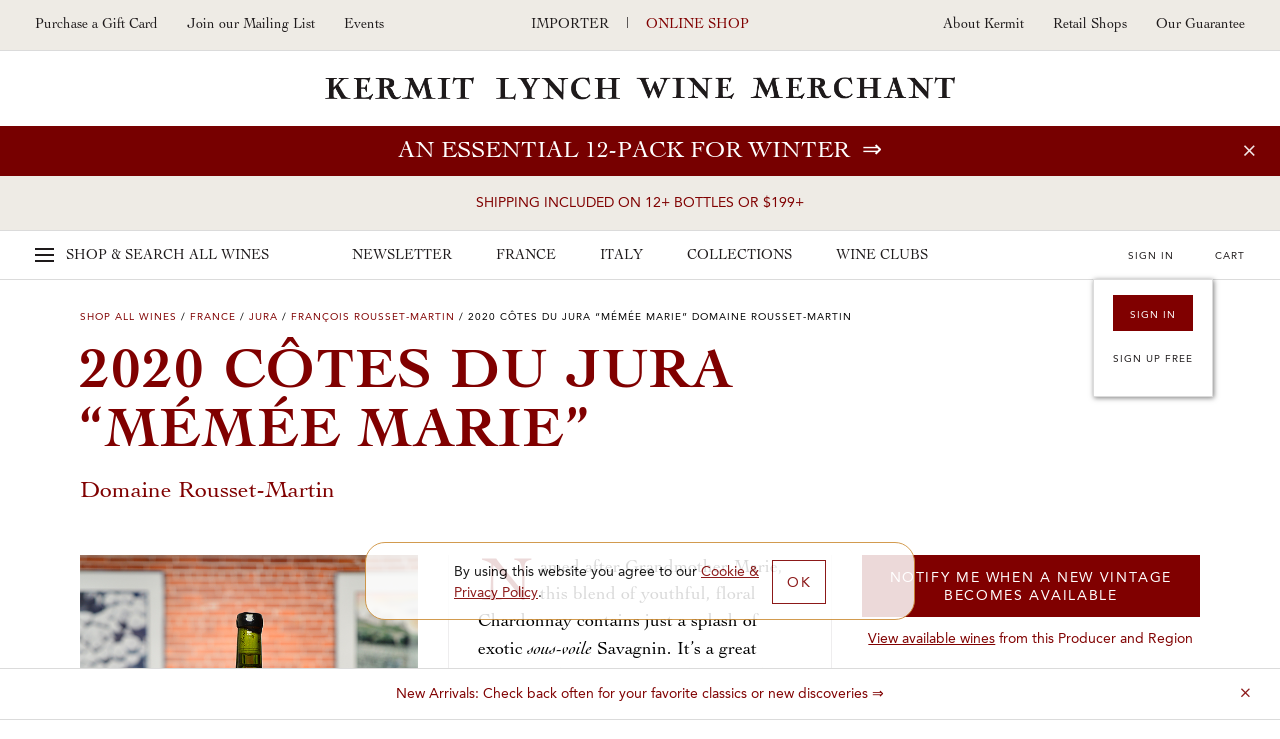

--- FILE ---
content_type: text/html; charset=UTF-8
request_url: https://shop.kermitlynch.com/product/detail/20FFR06/
body_size: 31461
content:
<!DOCTYPE html>
<html lang="en-us">
	<head>
		<title>	2020 Côtes du Jura “Mémée Marie” Domaine Rousset-Martin - Kermit Lynch Wine Merchant
</title>
		<meta name="description" content="Named after Grandmother Marie, this blend of youthful, floral Chardonnay contains just a splash of exotic sous-voile Savagnin. It’s a great segue for the uninitiated palate into the wild world of Jura aromatics. - Kermit Lynch Wine Merchant" />
		  
    
  <!-- Google Tag Manager -->
  <script>
    (function(w, d, s, l, i) {
      w[l] = w[l] || [];
      w[l].push({
        'gtm.start': new Date().getTime(),
        event: 'gtm.js'
      });
      var f = d.getElementsByTagName(s)[0],
        j = d.createElement(s),
        dl = l != 'dataLayer' ? '&l=' + l : '';
      j.async = true;
      j.src =
        'https://www.googletagmanager.com/gtm.js?id=' + i + dl;
      f.parentNode.insertBefore(j, f);
    })(window, document, 'script', 'dataLayer', 'GTM-NMNRQK3');
  </script>

	<!-- Global Site Tag (gtag.js) - Google Ads -->
	<script>
		window.dataLayer = window.dataLayer || [];

		function gtag() {
			dataLayer.push(arguments)
		}

		gtag('set', 'allow_ad_personalization_signals', false);
		gtag('js', new Date());
		gtag('config', 'GTM-NMNRQK3');
	</script>

<!-- Global site tag (gtag.js) - Google Ads: 659879159 -->
<script async src="https://www.googletagmanager.com/gtag/js?id=AW-659879159"></script>
<script>
	window.dataLayer = window.dataLayer || [];

	function gtag() {
		dataLayer.push(arguments);
	}

	gtag('js', new Date());
	gtag('config', 'AW-659879159');
</script>
<meta charset="utf-8">
<meta http-equiv="x-ua-compatible" content="ie=edge">
<meta name="author" content="Websites and Wine Ecommerce by Offset - www.offsetpartners.com">
<meta name="viewport" content="width=device-width, initial-scale=1, shrink-to-fit=no, user-scalable=no">

<!--CSS-->
<link rel="stylesheet" href="/resources/css/stylesheet.css?v20260118 23:35.2">
<script src="https://kit.fontawesome.com/a5b1b2cb79.js" crossorigin="anonymous"></script>
<!-- HTML5 shim, for IE6-8 support of HTML5 elements -->
<!--[if lt IE 9]>
<script src="//html5shim.googlecode.com/svn/trunk/html5.js"></script>
<![endif]-->

<!--Shortcut Icons-->
<link rel="shortcut icon" href="//s3.amazonaws.com/efcheckout/kermitlynch/favicon-16280.x-icon?v20260118">
<link rel="icon" href="//s3.amazonaws.com/efcheckout/kermitlynch/favicon-16280.x-icon?v20260118">
<link rel="icon" sizes="16x16 32x32 64x64" href="//s3.amazonaws.com/efcheckout/kermitlynch/favicon-16280.x-icon?v20260118">
<link rel="icon" type="image/png" sizes="32x32" href="//s3.amazonaws.com/efcheckout/kermitlynch/favicon-16280.x-icon?v20260118">
<link rel="icon" type="image/png" sizes="16x16" href="//s3.amazonaws.com/efcheckout/kermitlynch/favicon-16280.x-icon?v20260118">
<link rel="apple-touch-icon" sizes="180x180" href="//s3.amazonaws.com/efcheckout/kermitlynch/favicon-large-76253.png?v20260118">

<!-- Facebook -->
<meta property="og:type" content="website" />
<meta property="og:site_name" content="Kermit Lynch Wine Merchant" />
<meta property="og:url" content="https://shop.kermitlynch.com" />
<meta name="og:title" content=" - Kermit Lynch Wine Merchant" />
<meta name="og:description" content="Named after Grandmother Marie, this blend of youthful, floral Chardonnay contains just a splash of exotic sous-voile Savagnin. It’s a great segue for the uninitiated palate into the wild world of Jura aromatics. - Kermit Lynch Wine Merchant" />
<meta property="og:image" content="https://s3.amazonaws.com/efcheckout/kermitlynch/social-og-image-49173.jpeg">

<!-- Twitter -->
<meta name="twitter:card" content="summary" />
<meta name="twitter:site" content="https://shop.kermitlynch.com" />
<meta name="twitter:title" content=" - Kermit Lynch Wine Merchant" />
<meta name="twitter:description" content="Named after Grandmother Marie, this blend of youthful, floral Chardonnay contains just a splash of exotic sous-voile Savagnin. It’s a great segue for the uninitiated palate into the wild world of Jura aromatics. - Kermit Lynch Wine Merchant" />
<meta property="twitter:image" content="https://s3.amazonaws.com/efcheckout/kermitlynch/social-og-image-49173.jpeg" />
		<link rel="canonical" href="https://shop.kermitlynch.com/product/detail/20FFR06/">
	



<!-- Typography -->
  <link rel="stylesheet" href="https://use.typekit.net/pir2vbg.css">
<!--
/**
 * @license
 * MyFonts Webfont Build ID 3460360, 2017-10-04T16:55:57-0400
 * 
 * The fonts listed in this notice are subject to the End User License
 * Agreement(s) entered into by the website owner. All other parties are 
 * explicitly restricted from using the Licensed Webfonts(s).
 * 
 * You may obtain a valid license at the URLs below.
 * 
 * Webfont: CochinLTStd-Italic by Linotype
 * URL: https://www.myfonts.com/fonts/linotype/cochin/italic/
 * Copyright: Copyright &#x00A9; 1989, 2002 Adobe Systems Incorporated.  All Rights
 * Reserved. &#x00A9; 1981, 2002 Heidelberger Druckmaschinen AG. All rights reserved.
 * 
 * Webfont: CochinLTStd by Linotype
 * URL: https://www.myfonts.com/fonts/linotype/cochin/cochin/
 * Copyright: Copyright &#x00A9; 1989, 2002 Adobe Systems Incorporated.  All Rights
 * Reserved. &#x00A9; 1981, 2002 Heidelberger Druckmaschinen AG. All rights reserved.
 * 
 * Webfont: CochinLTStd-Bold by Linotype
 * URL: https://www.myfonts.com/fonts/linotype/cochin/bold/
 * Copyright: Copyright &#x00A9; 1989, 2002 Adobe Systems Incorporated.  All Rights
 * Reserved. &#x00A9; 1981, 2002 Heidelberger Druckmaschinen AG. All rights reserved.
 * 
 * Webfont: CochinLTStd-BoldItalic by Linotype
 * URL: https://www.myfonts.com/fonts/linotype/cochin/bold-italic/
 * Copyright: Copyright &#x00A9; 1989, 2002 Adobe Systems Incorporated.  All Rights
 * Reserved. &#x00A9; 1981, 2002 Heidelberger Druckmaschinen AG. All rights reserved.
 * 
 * Webfont: AvenirLTStd-Heavy by Linotype
 * URL: https://www.myfonts.com/fonts/linotype/avenir/85-heavy/
 * Copyright: Copyright &#x00A9; 1989, 1995, 2002 Adobe Systems Incorporated.  All
 * Rights Reserved. &#x00A9; 1981, 1995, 2002 Heidelberger Druckmaschinen AG. All rights
 * reserved.
 * 
 * Webfont: AvenirLTStd-Medium by Linotype
 * URL: https://www.myfonts.com/fonts/linotype/avenir/65-medium/
 * Copyright: Copyright &#x00A9; 1981 - 2006 Linotype GmbH, www.linotype.com. All rights
 * reserved. Copyright &#x00A9; 1989 - 2002 Adobe Systems Incorporated.  All Rights
 * Reserved.
 * 
 * Webfont: AvenirLTStd-Roman by Linotype
 * URL: https://www.myfonts.com/fonts/linotype/avenir/55-roman/
 * Copyright: Copyright &#x00A9; 1989, 1995, 2002 Adobe Systems Incorporated.  All
 * Rights Reserved. &#x00A9; 1981, 1995, 2002 Heidelberger Druckmaschinen AG. All rights
 * reserved.
 * 
 * 
 * License: https://www.myfonts.com/viewlicense?type=web&buildid=3460360
 * Licensed pageviews: 2,500,000
 * 
 * © 2017 MyFonts Inc
*/

-->

<!-- Facebook Pixel Code -->
<script>
!function(f,b,e,v,n,t,s)
{if(f.fbq)return;n=f.fbq=function(){n.callMethod?
n.callMethod.apply(n,arguments):n.queue.push(arguments)};
if(!f._fbq)f._fbq=n;n.push=n;n.loaded=!0;n.version='2.0';
n.queue=[];t=b.createElement(e);t.async=!0;
t.src=v;s=b.getElementsByTagName(e)[0];
s.parentNode.insertBefore(t,s)}(window,document,'script',
'https://connect.facebook.net/en_US/fbevents.js');
 
fbq('init', '902148536632767');
fbq('track', 'PageView');
</script>
<noscript>
<img height="1" width="1"
src="https://www.facebook.com/tr?id=902148536632767&ev=PageView
&noscript=1"/>
</noscript>
<!-- End Facebook Pixel Code -->



<!-- Swiftype -->
<meta class="swiftype" name="title" data-type="string" content="2020 Côtes du Jura “Mémée Marie” Domaine Rousset-Martin" />
<meta class="swiftype" name="url" data-type="enum" content="https://shop.kermitlynch.com/product/detail/20FFR06/" />
<meta class="swiftype" name="price" data-type="float" content="63" />
<meta class="swiftype" name="quantity" data-type="integer" content="0" />
<meta class="swiftype" name="published_at" data-type="date" content="2000-01-01" />
<meta class="swiftype" name="sold_out" data-type="string" content="SOLD OUT"/>
				<meta class="swiftype" name="archived" data-type="string" content="ARCHIVED"/>
		<meta class="swiftype" name="popularity" data-type="integer" content=""/>
	<meta class="swiftype" name="image" data-type="enum" content="//s3.amazonaws.com/efcheckout/kermitlynch/products/Kermit-Lynch-Wine-Merchant-2020-Ctes-du-Jura-Mme-Marie-product-image-6804-medium.jpg"/>
	<meta class="swiftype" name="producer" data-type="string" content="François Rousset-Martin"/>
	<meta class="swiftype" name="blend" data-type="string" content="85% Chardonnay (ouillé), 15% Savagnin (3 months sous voile)"/>
	<meta class="swiftype" name="country" data-type="string" content="France"/>









  <!-- KLAVIYO -->
  <script async type="text/javascript" src="//static.klaviyo.com/onsite/js/klaviyo.js?company_id=RM7MC8"></script>
  </script>
  <script>
    !function(){if(!window.klaviyo){window._klOnsite=window._klOnsite||[];try{window.klaviyo=new Proxy({},{get:function(n,i){return"push"===i?function(){var n;(n=window._klOnsite).push.apply(n,arguments)}:function(){for(var n=arguments.length,o=new Array(n),w=0;w<n;w++)o[w]=arguments[w];var t="function"==typeof o[o.length-1]?o.pop():void 0,e=new Promise((function(n){window._klOnsite.push([i].concat(o,[function(i){t&&t(i),n(i)}]))}));return e}}})}catch(n){window.klaviyo=window.klaviyo||[],window.klaviyo.push=function(){var n;(n=window._klOnsite).push.apply(n,arguments)}}}}();
  </script>

  
      <script type="text/javascript">
            var item = {
        "ProductName": "2020 Côtes du Jura “Mémée Marie” Domaine Rousset-Martin",
        "ProductID": "6804",
        "SKU": "20FFR06",
        "Categories": ["Last Call Collection", "Anniversary Sale 2024", "Anniversary Sale — Retail MASTER", "All Available Wines"],
        "Type": "WHITE",
        "Vintage": "2020",
        "Varietal": "OTHER_WHITES",
        "Winemaker": "Francois Rousset-Martin",
        "Region": "Jura",
        "Appellation": "Côtes du Jura",
        "BottleSize": "750mL",
        "ImageURL": "//s3.amazonaws.com/efcheckout/kermitlynch/products/Kermit-Lynch-Wine-Merchant-2020-Ctes-du-Jura-Mme-Marie-product-image-6804-large.jpg",
        "URL": "https://shop.kermitlynch.com/product/detail/20FFR06/",
        "Brand": "François Rousset-Martin",
        "Price": 63,
        "CompareAtPrice": 0.00      };

      klaviyo.push(["track", "Viewed Product", item]);

      klaviyo.push(["track", "ViewedItem", {
        "Title": "2020 Côtes du Jura “Mémée Marie” Domaine Rousset-Martin",
        "ItemId": "6804",
        "SKU": "20FFR06",
        "Categories": ["Last Call Collection", "Anniversary Sale 2024", "Anniversary Sale — Retail MASTER", "All Available Wines"],
        "ImageUrl": "//s3.amazonaws.com/efcheckout/kermitlynch/products/Kermit-Lynch-Wine-Merchant-2020-Ctes-du-Jura-Mme-Marie-product-image-6804-large.jpg",
        "Url": "https://shop.kermitlynch.com/product/detail/20FFR06/",
        "Metadata": {
          "Brand": "François Rousset-Martin",
          "Price": 63,
          "CompareAtPrice": 0.00        }
      }]);
    </script>
  
  
  
  
  
  
  
  
  
  
  
  
  
  
  
  
  

<!-- <script>
  console.log("product/detail")
</script> -->	</head>
	<body
		class="layout-marketing transparent-top marketing-pages page-product-detail unshippable-cart-modal promotion-on"
	>
		<noscript>
			<p class="text-center text-danger">Please make sure Javascript is enabled in your browser to properly view and interact with our website.</p>
		</noscript>
		<a class="sr-only sr-only-focusable" href="#maincontent">Skip to main content</a>
				<!-- Google Tag Manager (noscript) -->
		<noscript><iframe src="https://www.googletagmanager.com/ns/?id=GTM-NMNRQK3"
		height="0" width="0" style="display:none;visibility:hidden"></iframe></noscript>
		<!-- End Google Tag Manager (noscript) -->
				<div class="bottom-border"></div>
						
	<div class="page-mask"></div>
	<div class="mobile-mask"></div>
			<div id="product-listing-filter"></div>
	
	<!--Desktop-header-->
	<header class="kl-header d-none d-lg-block">
		<div class="top-header">
			<div class="left-header">
<!--				<a href="tel:+1--><!--">--><!--</a>-->
				<!--<a href="tel:+1510-524-1524">510-524-1524</a>-->
				<!-- <a href="/signup/mailinglist/" class="fire-newsletter-modal" data-the-link="/signup/mailinglist/">
					Join our Mailing List
				</a> -->
				<a href="/giftcard/">Purchase a Gift Card</a>
				<a href="/signup/">
					Join our Mailing List
				</a>
								<a href="https://kermitlynch.com/events?utm_source=shop&utm_medium=header&utm_campaign=events&" target="_blank" class="d-none d-xl-inline-block" title="Events">Events</a>
			</div>

			<div class="center-header">
				<a href="https://www.kermitlynch.com/">Importer</a>
				|
				<a href="/" class="current">Online Shop</a>
			</div>

			<div class="right-header">
				<a href="/about-kermit/">About Kermit</a>
				<a href="/retail-shops/">Retail Shops</a>
				<a href="/our-guarantee/">Our Guarantee</a>
			</div>
		</div>
		<div class="logo-area"><a href="/">Kermit Lynch Wine Merchant</a></div>
	</header>

	<div class="sticky-top main-navigation-container">

						<style>
      .promotion-on .main-navigation-container .promotion,
      .promotion-on .main-navigation-container .promotion a,
      .promotion-on .main-navigation-container .promotion .close-small-promo,
      .promotion-on .main-navigation-container .promotion .close-small-promo i
      {
				background-color: #770000 !important;color: #ffffff !important;  transition: all 0.3s ease-in-out !important;
      }

      .promotion-on .main-navigation-container .promotion:hover,
      .promotion-on .main-navigation-container .promotion:hover a,
      .promotion-on .main-navigation-container .promotion:hover .close-small-promo i,
      .promotion-on .main-navigation-container .promotion:hover .close-small-promo,
      .promotion-on .main-navigation-container .promotion .close-small-promo:hover i {
      background-color: #c89999 !important; color: #770000 !important;       }
		</style>
		<input type="hidden" id="currentPromotionID" value="promotion11111" />
		<div class="promotion" id="promotion11111">
			<a class="promo" href="/product/detail/SAMPKL261/">An essential 12-pack for winter </a>
			<span class="close-small-promo"><i class="fal fa-times"></i></span>
		</div>
	
					<div class="sip-promo">
				<a class="super-nav-trigger" href="#">
					SHIPPING INCLUDED ON 12+ BOTTLES OR $199+				</a>
			</div>
		
		<div class="main-nav d-none d-lg-block">
			<div class="main-top-nav">
				<a href="/" class="super-nav-trigger">
					<span class="hamburger">
						<span></span>
						<span></span>
						<span></span>
					</span>
					<span class="d-none d-xl-inline-block">Shop &amp; Search</span>
					All Wines
				</a>

				<div class="text-center nav-categories">
					<a href="/newsletter/">Newsletter</a>
					<a href="/france/">France</a>
					<a href="/italy/">Italy</a>
					<a href="/collections/">Collections</a>
					<a href="/wine-clubs/">Wine Clubs</a>
				</div>

				<div class="ext-right cart-stuff">
											<span class="show-reminder">
							<a href="/login/" class="login-link">Sign In</a>
							<div class="login-reminder">
								<a href="/login/" class="login-link site-button">Sign In</a>
								<a href="/signup/">Sign Up Free</a>
							</div>
						</span>
					
					<a href="/cart/">
						<span id="cartcountKL"></span>
						Cart
					</a>
				</div>
			</div>

			<div class="super-nav" tabindex="-1" aria-hidden="true">
				<div class="mega-row row">
	<div class="mega-column mega-left">
		<ul role="tablist" class="tab-madness nav nav-tabs" id="megaTabs">
			<li role="presentation" class="mad-tab">
				<a href="#newArrivals" aria-controls="New Arrivals" role="tab" data-toggle="tab">New Arrivals</a>
			</li>
			<li role="presentation" class="mad-tab">
				<a href="#allWines" aria-controls="All Wines" role="tab" data-toggle="tab" class="active">All Wines</a>
			</li>
			<li role="presentation" class="mad-tab">
				<a href="#producers" aria-controls="Producers" role="tab" data-toggle="tab" class="show-producers-nav show-letters">Producers</a>
				<div class="more-tabs letters">
					<a href="#" class="selected default-producers show-letters" data-the-producers="/producers/a,b,c,d,e,f/">A-F</a>
					<a href="#" class="show-letters" data-the-producers="/producers/g,h,i,j,k,l,m/">G-M</a>
					<a href="#" class="show-letters" data-the-producers="/producers/n,o,p,q,r,s,t,u,v,w,x,y,z/">N-Z</a>
				</div>
			</li>
		</ul>
	</div>
	<div class="mega-column mega-right">
		<label for="superSearch" class="sr-only">Search our fine selection of wines</label>
		<input
			id="superSearch"
			class="st-default-search-input search-input"
			type="text"
			placeholder="Search our fine selection of wines"
			autofocus=""
			autocomplete="off"
			autocorrect="off"
			autocapitalize="off"
		/>
		<div class="tab-content">
			<div role="tabpanel" class="tab-pane" id="newArrivals">
				<div class="mega-text-area">
					<a href="/collection/new-arrivals/" class="all-new">View all new arrivals ⇒</a>
					<div class="row new-arrival-row">
													<div class="col-sm-3 wine-item">
								<a href="/product/detail/24FBP01/">
									<img src="//s3.amazonaws.com/efcheckout/kermitlynch/products/Kermit-Lynch-Wine-Merchant-2024-Dolcetto-dAlba-La-Costa-product-image-11513-large.jpg" align="left" alt="2024 Dolcetto d’Alba “La Costa”">
									<div class="text">
										<h5>
											2024 Dolcetto d’Alba “La Costa”											<small>Piero Benevelli</small>
										</h5>
																					<p>
												Italy												 &nbsp;|&nbsp; Piedmont											</p>
																				<p class="thumb-price">$22</p>
									</div>
								</a>
							</div>
													<div class="col-sm-3 wine-item">
								<a href="/product/detail/22FRC14/">
									<img src="//s3.amazonaws.com/efcheckout/kermitlynch/products/Kermit-Lynch-Wine-Merchant-2022-Bourgogne-Chardonnay-product-image-10248-large.jpg" align="left" alt="2022 Bourgogne Chardonnay">
									<div class="text">
										<h5>
											2022 Bourgogne Chardonnay											<small>Domaine Robert Chevillon</small>
										</h5>
																					<p>
												France												 &nbsp;|&nbsp; Burgundy											</p>
																				<p class="thumb-price">$49</p>
									</div>
								</a>
							</div>
													<div class="col-sm-3 wine-item">
								<a href="/product/detail/23FBR02/">
									<img src="//s3.amazonaws.com/efcheckout/kermitlynch/products/Kermit-Lynch-Wine-Merchant-2023-Cahors-product-image-11455-large.jpg" align="left" alt="2023 Cahors">
									<div class="text">
										<h5>
											2023 Cahors											<small>Château La Grave</small>
										</h5>
																					<p>
												France												 &nbsp;|&nbsp; Southwest											</p>
																				<p class="thumb-price">$18</p>
									</div>
								</a>
							</div>
													<div class="col-sm-3 wine-item">
								<a href="/product/detail/23FJV07/">
									<img src="//s3.amazonaws.com/efcheckout/kermitlynch/products/Kermit-Lynch-Wine-Merchant-2023-Santenay-em1er-Cru-Blancem-Le-Beaurepaire-product-image-11001-large.jpg" align="left" alt="2023 Santenay <em>Blanc 1er Cru </em> “Le Beaurepaire”">
									<div class="text">
										<h5>
											2023 Santenay <em>Blanc 1er Cru </em> “Le Beaurepaire”											<small>Jean-Marc Vincent</small>
										</h5>
																					<p>
												France												 &nbsp;|&nbsp; Burgundy											</p>
																				<p class="thumb-price">$170</p>
									</div>
								</a>
							</div>
													<div class="col-sm-3 wine-item">
								<a href="/product/detail/24FRT01/">
									<img src="//s3.amazonaws.com/efcheckout/kermitlynch/products/Kermit-Lynch-Wine-Merchant-2024-ChteauneufduPape-iBlanci-Clos-la-Roqute-product-image-11510-large.jpg" align="left" alt="2024 Châteauneuf-du-Pape <i>Blanc</i> “Clos la Roquète”">
									<div class="text">
										<h5>
											2024 Châteauneuf-du-Pape <i>Blanc</i> “Clos la Roquète”											<small>Frédéric & Daniel Brunier</small>
										</h5>
																					<p>
												France												 &nbsp;|&nbsp; Southern Rhône											</p>
																				<p class="thumb-price">$72</p>
									</div>
								</a>
							</div>
													<div class="col-sm-3 wine-item">
								<a href="/product/detail/19FXP01/">
									<img src="//s3.amazonaws.com/efcheckout/kermitlynch/products/Kermit-Lynch-Wine-Merchant-2019-LalandedePomerol-product-image-10898-large.jpg" align="left" alt="2019 Lalande-de-Pomerol">
									<div class="text">
										<h5>
											2019 Lalande-de-Pomerol											<small>Château Belles-Graves</small>
										</h5>
																					<p>
												France												 &nbsp;|&nbsp; Bordeaux											</p>
																				<p class="thumb-price">$42</p>
									</div>
								</a>
							</div>
													<div class="col-sm-3 wine-item">
								<a href="/product/detail/21FMF13/">
									<img src="//s3.amazonaws.com/efcheckout/kermitlynch/products/Kermit-Lynch-Wine-Merchant-2021-Riesling-Pfoeller-product-image-9566-large.jpg" align="left" alt="2021 Riesling “Pfoeller”">
									<div class="text">
										<h5>
											2021 Riesling “Pfoeller”											<small>Meyer-Fonné</small>
										</h5>
																					<p>
												France												 &nbsp;|&nbsp; Alsace											</p>
																				<p class="thumb-price">$50</p>
									</div>
								</a>
							</div>
													<div class="col-sm-3 wine-item">
								<a href="/product/detail/22FGC01/">
									<img src="//s3.amazonaws.com/efcheckout/kermitlynch/products/Kermit-Lynch-Wine-Merchant-2022-Patrimonio-iRougei-Cru-Des-Agriate-product-image-11178-large.jpg" align="left" alt="2022 Patrimonio <i>Rouge</i> “Cru Des Agriate”">
									<div class="text">
										<h5>
											2022 Patrimonio <i>Rouge</i> “Cru Des Agriate”											<small>Domaine Giacometti</small>
										</h5>
																					<p>
												France												 &nbsp;|&nbsp; Corsica											</p>
																				<p class="thumb-price">$27</p>
									</div>
								</a>
							</div>
													<div class="col-sm-3 wine-item">
								<a href="/product/detail/24FDH01/">
									<img src="//s3.amazonaws.com/efcheckout/kermitlynch/products/Kermit-Lynch-Wine-Merchant-2024-Les-Baux-de-Provence-Ros-Petra-product-image-11456-large.jpg" align="left" alt="2024 Les Baux de Provence Rosé “Petra”">
									<div class="text">
										<h5>
											2024 Les Baux de Provence Rosé “Petra”											<small>Domaine Hauvette</small>
										</h5>
																					<p>
												France												 &nbsp;|&nbsp; Provence											</p>
																				<p class="thumb-price">$50</p>
									</div>
								</a>
							</div>
													<div class="col-sm-3 wine-item">
								<a href="/product/detail/20FFS01/">
									<img src="//s3.amazonaws.com/efcheckout/kermitlynch/products/Kermit-Lynch-Wine-Merchant-2020-Toscana-iRossoi-product-image-9945-large.jpg" align="left" alt="2020 Toscana <i>Rosso</i>">
									<div class="text">
										<h5>
											2020 Toscana <i>Rosso</i>											<small>Cuna</small>
										</h5>
																					<p>
												Italy												 &nbsp;|&nbsp; Tuscany											</p>
																				<p class="thumb-price">$70</p>
									</div>
								</a>
							</div>
													<div class="col-sm-3 wine-item">
								<a href="/product/detail/23FLI20/">
									<img src="//s3.amazonaws.com/efcheckout/kermitlynch/products/Kermit-Lynch-Wine-Merchant-2023-le-de-Beaut-Biancu-Gentile-LAltru-Biancu-product-image-11454-large.jpg" align="left" alt="2023 Île de Beauté Biancu Gentile “L’Altru Biancu”">
									<div class="text">
										<h5>
											2023 Île de Beauté Biancu Gentile “L’Altru Biancu”											<small>Yves Leccia</small>
										</h5>
																					<p>
												France												 &nbsp;|&nbsp; Corsica											</p>
																				<p class="thumb-price">$45</p>
									</div>
								</a>
							</div>
													<div class="col-sm-3 wine-item">
								<a href="/product/detail/23FJV01/">
									<img src="//s3.amazonaws.com/efcheckout/kermitlynch/products/Kermit-Lynch-Wine-Merchant-2023-AuxeyDuresses-emBlancem-Les-Hauts-product-image-10998-large.jpg" align="left" alt="2023 Auxey-Duresses <em>Blanc</em> “Les Hautés”">
									<div class="text">
										<h5>
											2023 Auxey-Duresses <em>Blanc</em> “Les Hautés”											<small>Jean-Marc Vincent</small>
										</h5>
																					<p>
												France												 &nbsp;|&nbsp; Burgundy											</p>
																				<p class="thumb-price">$170</p>
									</div>
								</a>
							</div>
											</div>
				</div>
			</div>
			<div role="tabpanel" class="tab-pane active" id="allWines">
				<div class="row mega-row">
					<div class="tab-panel-left">
						<div class="mega-text-area">
							<div class="wines-nav">
								<div class="row">
									<div class="col-md-3">
										<div class="nav-category">
											<h4 class="bold">France</h4>
											<a href="/wines/country:France/">View all French Wines</a>
											<a href="/wines/country:France/region:Alsace/">Alsace</a>
											<a href="/wines/country:France/region:Beaujolais/">Beaujolais</a>
											<a href="/wines/country:France/region:Bordeaux/">Bordeaux</a>
											<a href="/wines/country:France/region:Burgundy/">Burgundy</a>
											<a href="/wines/country:France/region:Champagne/">Champagne</a>
											<a href="/wines/country:France/region:Corsica/">Corsica</a>
											<a href="/wines/country:France/region:Jura/">Jura</a>
											<a href="/wines/country:France/region:Languedoc-Roussillon/">Languedoc-Roussillon</a>
											<a href="/wines/country:France/region:Loire/">Loire</a>
											<a href="/wines/country:France/region:Northern Rhône/">Northern Rhône</a>
											<a href="/wines/country:France/region:Provence/">Provence</a>
											<a href="/wines/country:France/region:Savoie, Bugey, Hautes-Alpes/">Savoie, Bugey, Hautes-Alpes</a>
											<a href="/wines/country:France/region:Southern Rhône/">Southern Rhône</a>
											<a href="/wines/country:France/region:Southwest/">Southwest</a>
										</div>
									</div>
									<div class="col-md-3">
										<div class="nav-category">
											<h4 class="bold">Italy</h4>
											<a href="/wines/country:Italy/">View all Italian Wines</a>
											<a href="/wines/country:Italy/region:Alto Adige/">Alto Adige</a>
											<a href="/wines/country:Italy/region:Campania/">Campania</a>
											<a href="/wines/country:Italy/region:Emilia-Romagna/">Emilia-Romagna</a>
											<a href="/wines/country:Italy/region:Friuli/">Friuli</a>
											<a href="/wines/country:Italy/region:Liguria/">Liguria</a>
											<a href="/wines/country:Italy/region:Lombardy/">Lombardy</a>
											<a href="/wines/country:Italy/region:Le Marche/">Le Marche</a>
											<a href="/wines/country:Italy/region:Molise/">Molise</a>
											<a href="/wines/country:Italy/region:Piedmont/">Piedmont</a>
											<a href="/wines/country:Italy/region:Puglia/">Puglia</a>
											<a href="/wines/country:Italy/region:Sardinia/">Sardinia</a>
											<a href="/wines/country:Italy/region:Sicily/">Sicily</a>
											<a href="/wines/country:Italy/region:Tuscany/">Tuscany</a>
											<a href="/wines/country:Italy/region:Valle d'Aosta/">Valle d'Aosta</a>
											<a href="/wines/country:Italy/region:Veneto/">Veneto</a>
										</div>
									</div>
									<div class="col-md-3">
										<div class="nav-category top">
											<h4 class="bold">Wine Type</h4>
											<a href="/wines/wine_type:RED/">Red</a>
											<a href="/wines/wine_type:ROSE/">Rosé</a>
											<a href="/wines/wine_type:WHITE/">White</a>
											<a href="/wines/wine_type:SPARKLING/">Sparkling</a>
											<a href="/wines/wine_type:DESSERT/">Dessert</a>
											<a href="/wines/wine_type:MERCHANDISE/">Merchandise</a>
											<a href="/wines/wine_type:GROCERY/">Grocery</a>
											<a href="/wines/wine_type:SAMPLER/">Sampler Packs</a>
											<a href="/wines/wine_type:BOOKS/">Books</a>
											<a href="/wines/wine_type:OTHER/">Other</a>
											<a href="/giftcards/">Gift Cards</a>
										</div>
									</div>
									<div class="col-md-3">
										<div class="nav-category">
											<h4 class="bold">Price Range</h4>
											<a href="/wines/price:100-10000/country:France,Italy/">$100+</a>
											<a href="/wines/price:51-100/country:France,Italy/">$51-$100</a>
											<a href="/wines/price:41-50/country:France,Italy/">$41-$50</a>
											<a href="/wines/price:31-40/country:France,Italy/">$31-$40</a>
											<a href="/wines/price:21-30/country:France,Italy/">$21-$30</a>
											<a href="/wines/price:0-20/country:France,Italy/">Under $20</a>
										</div>
									</div>
								</div>
							</div>
						</div>
					</div>
					<div class="current-promotion pl-0">
						<div class="cp-inner">
							<h4>Our Current Promotion</h4>
              <img
                src="//s3.amazonaws.com/efcheckout/kermitlynch/content/Kermit-Lynch-Wine-Merchant-Gift-Cards-promotion_image_img_1-18163-medium.png"
                alt="Gift card image"
              />
              <a href="/giftcard/">
                <h1>
                  Gift Cards                </h1>
                <p>
                  Purchase a Gift Card &rArr;
                </p>
              </a>
						</div>
					</div>
				</div>
			</div>	
			<div role="tabpanel" class="tab-pane" id="producers">
				<div class="row mega-row">
					<div class="tab-panel-left">
						<div class="mega-text-area">
							<div class="producers-nav"></div>
						</div>
					</div>
					<div class="current-promotion">
						<div class="cp-inner">
							<h4>Our Featured Producer</h4>
							<img
								src="//s3.amazonaws.com/efcheckout/kermitlynch/content/Kermit-Lynch-Wine-Merchant-Risk-and-Transcendent-Reward-Quintarelli-promotion_image_img_1-15357-medium.webp"
								alt="Quintarelli’s vines"
							/>
							<a href="/newsletter-article/quintarelli-2025/?utm_source=MegaNav&utm_medium=OurFeaturedProducer&utm_campaign=Quintarelli">
								<h1>
									Risk and Transcendent Reward: Quintarelli								</h1>
								<p>
									All good wine is the result of extraordinary transformation, but there is arguably no vinous alchemy more singular and spellbinding than the appassimento winemaking of azienda Giuseppe Quintarelli, just east of Lake Garda… &rArr;
								</p>
							</a>
						</div>
					</div>
				</div>
			</div>	
		</div>
	</div>
</div>			</div>
		</div>

		<!-- Slide Modal Desktop -->
		<div class="kl-slide-modal">
			<a href="#" class="close-slide-modal">Close</a>
			<!-- Cart -->
			<div class="cart-modal kl-slide-inner"></div>
			<!-- Login -->
			<div class="login-modal kl-slide-inner">
				<h2 class="login-sign-in">Sign In</h2>
				<h2 class="favorites">Please sign in to add this to your favorites</h2>
				<form class="general-form general-login-form" action="login/" method="post">
	<div class="form-group">
		<div class="controls">
		<label for="login_email">Email</label>
			<input class="form-control" type="email" id="login_email" name="auth[username]" autofocus="autofocus" placeholder="Email Address">
		</div>
	</div>
	<div class="form-group">
		<div class="controls">
			<label for="login_password">Password</label>
			<input class="form-control" type="password" id="login_password" name="auth[password]" placeholder="Password">
		</div>
	</div>
	<button class="site-button full-width side-slide-login" type="submit">Sign In</button>
			<input type='hidden' name='auth[redirect]' value='https://shop.kermitlynch.com/product/detail/20FFR06/' />
	</form>
				<em>
					<p class="ajax-login-message mt-3"></p>
				</em>
				<a href="/password/forgot/" class="forgot-password">Forgot your password?</a>
				<h2>Not a Member?</h2>
				<a href="/signup/" class="site-button inverse">Sign Up Free</a>
			</div>
		</div>
	<div class="kl-slide-modal-mask"></div>
	</div>

	<!--Mobile header-->
<header class="header-mobile">
	<div class="mobile-header-top-links">
		<a class="px-2" href="https://www.kermitlynch.com/">Importer</a>
		<a href="/" class="px-2 current">Online Shop</a>
	</div>
	<div class="mobile-header-top">
		<a href="#" class="hamburger mobile-burger" id="mobileBurger"><span class="sr-only">Toggle Navigation</span></a>
		<a href="/" class="logo-mobile">Kermit Lynch Wine Merchant</a>
		<a href="/cart/" class="mobile-cart">
			<span id="cartcountMobile"></span>
			<img src="/resources/img/nav-mobile/cart.png" alt="Your Cart"/>	
		</a>
	</div>
</header>
<div class="super-search d-block d-lg-none">
	<label class="sr-only" for="superSearch4">Search our Fine selection of wines</label>
	<input id="superSearch4" type="text" class="st-default-search-input" placeholder="Search our fine selection of wines"/>
</div>
<div class="mobile-nav" aria-hidden="true" tabindex="-1">
	<div class="mobile-nav-panel panel-main">
		<a href="/" class="major-link">Home</a>
		<a href="/" class="major-link panel-trigger carrot top" data-the-panel=".panel-all-wines">Shop All Wines</a>
		<div class="category-links">
			<a href="/newsletter/" class="major-link">Newsletter</a>
			<a href="/france/" class="major-link">France</a>
			<a href="/italy/" class="major-link">Italy</a>
			<a href="/collections/" class="major-link">Collections</a>
			<a href="/wine-clubs/" class="major-link">Wine Clubs</a>
		</div>
		<div class="more-links">
			<a href="/about-kermit/">About Kermit</a>
			<a href="/berkeley-shop/">Berkeley Shop</a>
			<a href="/our-guarantee/">Our Guarantee</a>
							<a href="/signup/">Join our Mailing List</a>
				<!-- <a href="/signup/mailinglist" class="fire-newsletter-modal" data-the-link="/signup/mailinglist">Join our Mailing List</a> -->
						<a href="tel:15105241524">Give us a Call: 5105241524</a>
			<a href="/invites/">Invite Friends, Earn $20</a>
			<a href="/giftcard/">Purchase a Gift Card</a>
		</div>
					<h4 class="pt-2"><a href="/login/">Sign In</a></h4>
			<br><br><br>
			</div>

	<div class="mobile-nav-panel panel-all-wines">
		<a href="/" class="major-link close-this-panel carrot reverse" data-this-panel=".panel-all-wines">Main Menu</a>
		<div class="all-wines">
			<a href="/wines/" class="black p-0"><p>Shop All Wines</p></a>
			<a href="/" class="major-link panel-trigger carrot" data-the-panel=".panel-producers">Producer</a>
			<a href="/" class="major-link panel-trigger carrot" data-the-panel=".panel-france">France</a>
			<a href="/" class="major-link panel-trigger carrot" data-the-panel=".panel-italy">Italy</a>
			<a href="/" class="major-link panel-trigger carrot" data-the-panel=".panel-wine-type">Wine Type</a>
			<a href="/" class="major-link panel-trigger carrot" data-the-panel=".panel-price-range">Price Range</a>
			<a href="/" class="major-link panel-trigger carrot" data-the-panel=".panel-farming-type">Farming Type</a>
			<a href="/" class="major-link panel-trigger carrot" data-the-panel=".panel-vintage">Vintage</a>
		</div>
			</div>
	
	<div class="mobile-nav-panel panel-producers">
		<a href="/" class="major-link close-this-panel carrot reverse" data-this-panel=".panel-producers" data-target-panel=".panel-all-wines">Shop All Wines</a>
		<div class="all-wines">
			<p>Producers</p>
			<div class="all-wines mobile-producers">
				<a href="#" data-the-producers="/producers/a,b/" class="major-link panel-trigger carrot default-producers" data-the-panel=".panel-producer-letter">A-B</a>
				<a href="#" data-the-producers="/producers/c,d,e,f/" class="major-link panel-trigger carrot" data-the-panel=".panel-producer-letter">C-F</a>
				<a href="#" data-the-producers="/producers/g,h,i,j/" class="major-link panel-trigger carrot" data-the-panel=".panel-producer-letter">G-J</a>
				<a href="#" data-the-producers="/producers/k,l,m/" class="major-link panel-trigger carrot" data-the-panel=".panel-producer-letter">K-M</a>
				<a href="#" data-the-producers="/producers/n,o,p,q,r,s/" class="major-link panel-trigger carrot" data-the-panel=".panel-producer-letter">N-S</a>
				<a href="#" data-the-producers="/producers/t,u,v,w,x,y,z/" class="major-link panel-trigger carrot" data-the-panel=".panel-producer-letter">T-Z</a>
			</div>
		</div>
	</div>
	<div class="mobile-nav-panel panel-producer-letter">
		<a href="/" class="major-link close-this-panel carrot reverse" data-this-panel=".panel-producer-letter" data-target-panel=".panel-producers">Producers</a>
		<div class="all-wines">
			<p>Producers</p>
			<div class="sub-links producer-area">

			</div>
		</div>
	</div>
	<div class="mobile-nav-panel panel-france">
		<a href="/" class="major-link close-this-panel carrot reverse" data-this-panel=".panel-france" data-target-panel=".panel-all-wines">Shop All Wines</a>
		<div class="all-wines">
			<p>France</p>
			<div class="sub-links">
				<a href="/wines/country:France/">View all Wines</a>
				<a href="/wines/country:France/region:Alsace/">Alsace</a>
				<a href="/wines/country:France/region:Beaujolais/">Beaujolais</a>
				<a href="/wines/country:France/region:Bordeaux/">Bordeaux</a>
				<a href="/wines/country:France/region:Burgundy/">Burgundy</a>
				<a href="/wines/country:France/region:Champagne/">Champagne</a>
				<a href="/wines/country:France/region:Corsica/">Corsica</a>
				<a href="/wines/country:France/region:Jura/">Jura</a>
				<a href="/wines/country:France/region:Languedoc-Roussillon/">Languedoc-Roussillon</a>
				<a href="/wines/country:France/region:Loire/">Loire</a>
				<a href="/wines/country:France/region:Northern Rhône/">Northern Rhône</a>
				<a href="/wines/country:France/region:Provence/">Provence</a>
				<a href="/wines/country:France/region:Savoie, Bugey, Hautes-Alpes/">Savoie, Bugey, Hautes-Alpes</a>
				<a href="/wines/country:France/region:Southern Rhône/">Southern Rhône</a>
				<a href="/wines/country:France/region:Southwest/">Southwest</a>
			</div>
		</div>
	</div>
	<div class="mobile-nav-panel panel-italy">
		<a href="/" class="major-link close-this-panel carrot reverse" data-this-panel=".panel-italy" data-target-panel=".panel-all-wines">Shop All Wines</a>
		<div class="all-wines">
			<p>Italy</p>
			<div class="sub-links">
				<a href="/wines/country:Italy/">View all Wines</a>
				<a href="/wines/country:Italy/region:Alto Adige/">Alto Adige</a>
				<a href="/wines/country:Italy/region:Campania/">Campania</a>
				<a href="/wines/country:Italy/region:Emilia-Romagna/">Emilia-Romagna</a>
				<a href="/wines/country:Italy/region:Friuli/">Friuli</a>
				<a href="/wines/country:Italy/region:Liguria/">Liguria</a>
				<a href="/wines/country:Italy/region:Lombardy/">Lombardy</a>
				<a href="/wines/country:Italy/region:Le Marche/">Le Marche</a>
				<a href="/wines/country:Italy/region:Molise/">Molise</a>
				<a href="/wines/country:Italy/region:Piedmont/">Piedmont</a>
				<a href="/wines/country:Italy/region:Puglia/">Puglia</a>
				<a href="/wines/country:Italy/region:Sardinia/">Sardinia</a>
				<a href="/wines/country:Italy/region:Sicily/">Sicily</a>
				<a href="/wines/country:Italy/region:Tuscany/">Tuscany</a>
				<a href="/wines/country:Italy/region:Valle d'Aosta/">Valle d'Aosta</a>
				<a href="/wines/country:Italy/region:Veneto/">Veneto</a>
			</div>
		</div>
	</div>
	<div class="mobile-nav-panel panel-wine-type">
		<a href="/" class="major-link close-this-panel carrot reverse" data-this-panel=".panel-wine-type"
		   data-target-panel=".panel-all-wines">Shop All Wines</a>
		<div class="all-wines">
			<p>Wine Type</p>
			<div class="sub-links">
				<a href="/wines/wine_type:RED/">Red</a>
				<a href="/wines/wine_type:ROSE/">Rosé</a>
				<a href="/wines/wine_type:WHITE/">White</a>
				<a href="/wines/wine_type:SPARKLING/">Sparkling</a>
				<a href="/wines/wine_type:DESSERT/">Dessert</a>
				<a href="/wines/wine_type:MERCHANDISE/">Merchandise</a>
				<a href="/wines/wine_type:GROCERY/">Grocery</a>
				<a href="/wines/wine_type:SAMPLER/">Sampler Packs</a>
				<a href="/wines/wine_type:BOOKS/">Books</a>
				<a href="/wines/wine_type:OTHER/">Other</a>
			</div>
		</div>
	</div>
	<div class="mobile-nav-panel panel-vintage">
		<a href="/" class="major-link close-this-panel carrot reverse" data-this-panel=".panel-vintage"
		   data-target-panel=".panel-all-wines">Shop All Wines</a>
		<div class="all-wines">
			<p>Vintage</p>
			<div class="sub-links">
				<a href="/wines/vintage:NV/">NV</a>
				<a href="/wines/vintage:2020/">2022</a>
				<a href="/wines/vintage:2020/">2021</a>
				<a href="/wines/vintage:2020/">2020</a>
				<a href="/wines/vintage:2019/">2019</a>
				<a href="/wines/vintage:2018/">2018</a>
				<a href="/wines/vintage:2017/">2017</a>
				<a href="/wines/vintage:2016/">2016</a>
				<a href="/wines/vintage:2015/">2015</a>
				<a href="/wines/vintage:2014/">2014</a>
				<a href="/wines/vintage:2013/">2013</a>
				<a href="/wines/vintage:2012/">2012</a>
				<a href="/wines/vintage:2011/">2011</a>
				<a href="/wines/vintage:2000,2001,2002,2003,2004,2005,2006,2007,2008,2009,2010/">2000-2010</a>
				<a href="/wines/vintage:1990,1991,1992,1993,1994,1995,1996,1997,1998,1999/">1990s</a>
			</div>
		</div>
	</div>
	<div class="mobile-nav-panel panel-price-range">
		<a href="/" class="major-link close-this-panel carrot reverse" data-this-panel=".panel-price-range" data-target-panel=".panel-all-wines">Shop All Wines</a>
		<div class="all-wines">
			<p>Price Range</p>
			<div class="sub-links">
				<a href="/wines/price:100-10000/country:France,Italy/">$100+</a>
				<a href="/wines/price:51-100/country:France,Italy/">$51-$100</a>
				<a href="/wines/price:41-50/country:France,Italy/">$41-$50</a>
				<a href="/wines/price:31-40/country:France,Italy/">$31-$40</a>
				<a href="/wines/price:21-30/country:France,Italy/">$21-$30</a>
				<a href="/wines/price:0-20/country:France,Italy/">Under $20</a>
			</div>
		</div>
	</div>
	<div class="mobile-nav-panel panel-farming-type">
		<a href="/" class="major-link close-this-panel carrot reverse" data-this-panel=".panel-farming-type" data-target-panel=".panel-all-wines">Shop All Wines</a>
		<div class="all-wines">
			<p>Farming Type</p>
			<div class="sub-links">
				<a href="/wines/farming_type:Biodynamic (certified)/">Biodynamic (certified)</a>
				<a href="/wines/farming_type:Biodynamic (practicing)/">Biodynamic (practicing)</a>
				<a href="/wines/farming_type:Lutte Raisonnée/">Lutte Raisonnée</a>
				<a href="/wines/farming_type:Organic (certified)/">Organic (certified)</a>
				<a href="/wines/farming_type:Organic (practicing)/">Organic (practicing)</a>
				<a href="/wines/farming_type:Sustainable/">Sustainable</a>
				<a href="/wines/farming_type:Traditional/">Traditional</a>
			</div>
		</div>
	</div>
</div>		<span id="maincontent">
			<article>
				
<div data-swiftype-index='false'>
<!-- Notify Me Modal -->
<div class="modal fade kl-modal" id="notifyMe" tabindex="-1" aria-hidden="true">
	<div class="modal-dialog modal-lg">
		<div class="modal-content">

			<div class="modal-header">
				<br><br>
				<h2 class="text-center"><br><br>Notify me</h2>
				<button type="button" class="close" data-dismiss="modal" aria-label="Close" style="top: 22px !important;">
					<span aria-hidden="true">&times;</span>
				</button>
			</div>
			<div class="modal-body px-3 px-lg-4">
				<div class="load-area1">
					<form
						accept-charset="UTF-8"
						action="https://usebasin.com/f/229898f2a657"
						enctype="multipart/form-data"
						method="POST"
						class="general-form needs-validation"
						id="notify_me_email"
						novalidate
					>
						<p class="text-center smaller">Fill out your info and we will notify you when the <strong>2020 Côtes du Jura “Mémée Marie” François Rousset-Martin</strong> is back in stock or when a new vintage becomes available.</p>
						<input type="hidden" id="product" name="product" value="2020 Côtes du Jura “Mémée Marie” Domaine Rousset-Martin" required>
						<input type="hidden" id="sku" name="sku" value="20FFR06" required>
						<div class="form-group">
							<div class="controls">
								<label for="notify_first_name">First Name *</label>
								<input type="text" id="notify_first_name" name="first_name" value=""
								       required>
								<div class="invalid-feedback">Required</div>
							</div>
						</div>
						<div class="form-group">
							<div class="controls">
								<label for="notify_last_name">Last Name *</label>
								<input type="text" id="notify_last_name" name="last_name"
								       value="" required>
								<div class="invalid-feedback">Required</div>
							</div>
						</div>
						<div class="form-group">
							<div class="controls">
								<label for="notify_email">Email *</label>
								<input type="email" id="notify_email" name="email" value=""
								       required>
								<div class="invalid-feedback">Required</div>
							</div>
						</div>
						<div class="form-group">
							<label for="notify_state">State <span class="required">*</span></label>
							<div class="controls">
								<select name="state" id="notify_state" required>
									<option value="" selected="selected">Select...</option>
									<option value="AL">Alabama</option>
									<option value="AK">Alaska</option>
									<option value="AZ">Arizona</option>
									<option value="AR">Arkansas</option>
									<option value="CA">California</option>
									<option value="CO">Colorado</option>
									<option value="CT">Connecticut</option>
									<option value="DE">Delaware</option>
									<option value="DC">District Of Columbia</option>
									<option value="FL">Florida</option>
									<option value="GA">Georgia</option>
									<option value="HI">Hawaii</option>
									<option value="ID">Idaho</option>
									<option value="IL">Illinois</option>
									<option value="IN">Indiana</option>
									<option value="IA">Iowa</option>
									<option value="KS">Kansas</option>
									<option value="KY">Kentucky</option>
									<option value="LA">Louisiana</option>
									<option value="ME">Maine</option>
									<option value="MD">Maryland</option>
									<option value="MA">Massachusetts</option>
									<option value="MI">Michigan</option>
									<option value="MN">Minnesota</option>
									<option value="MS">Mississippi</option>
									<option value="MO">Missouri</option>
									<option value="MT">Montana</option>
									<option value="NE">Nebraska</option>
									<option value="NV">Nevada</option>
									<option value="NH">New Hampshire</option>
									<option value="NJ">New Jersey</option>
									<option value="NM">New Mexico</option>
									<option value="NY">New York</option>
									<option value="NC">North Carolina</option>
									<option value="ND">North Dakota</option>
									<option value="OH">Ohio</option>
									<option value="OK">Oklahoma</option>
									<option value="OR">Oregon</option>
									<option value="PA">Pennsylvania</option>
									<option value="RI">Rhode Island</option>
									<option value="SC">South Carolina</option>
									<option value="SD">South Dakota</option>
									<option value="TN">Tennessee</option>
									<option value="TX">Texas</option>
									<option value="UT">Utah</option>
									<option value="VT">Vermont</option>
									<option value="VA">Virginia</option>
									<option value="WA">Washington</option>
									<option value="WV">West Virginia</option>
									<option value="WI">Wisconsin</option>
									<option value="WY">Wyoming</option>
								</select>
								<div class="invalid-feedback">Required</div>
							</div>
						</div>
						<br>
						<button class="site-button full-width" type="submit">Please Notify Me</button>
						<br>
						<script>
  // Example starter JavaScript for disabling form submissions if there are invalid fields
  (function() {
    'use strict';
    window.addEventListener('load', function() {
      // Fetch all the forms we want to apply custom Bootstrap validation styles to
      const forms = document.getElementsByClassName('needs-validation');

      // Loop over them and prevent submission
      Array.prototype.filter.call(forms, function(form) {
        form.addEventListener('submit', function(event) {
          if (form.checkValidity() === false) {
            event.preventDefault();
            event.stopPropagation();
          } else {
            form.submit();
          }
          form.classList.add('was-validated');
        }, false);
      });
    });
  })();
</script>
					</form>
				</div>
			</div>
		</div>
	</div>
</div>
<div class="container standard-page">
	<!-- Breadcrumb-->
	<div class="breadcrumb-container">
	<div class="breadcrumb">
		<a href="/wines/" class="super-nav-trigger start-shopping d-none d-md-inline-flex">
			Shop all wines		</a>
		<a href="/wines/" class="super-nav-trigger start-shopping d-md-none">Shop</a>

		
					<span>&nbsp;/&nbsp;</span>
			<a href="/wines/country:France">
				France			</a>
		
					<span>&nbsp;/&nbsp;</span>
			<a href="/wines/region:Jura">
				Jura			</a>
		
					<span>&nbsp;/&nbsp;</span>
			<a href="/wines/producer:François Rousset-Martin">
				François Rousset-Martin			</a>
				<span class="d-none d-md-inline-flex">&nbsp;/&nbsp;</span>
		<span
			class="d-none d-md-inline-flex">2020 Côtes du Jura “Mémée Marie” Domaine Rousset-Martin</span>
	</div>
</div>
			<div class="row">
			<div class="col-md-10">
				<h1 class="red">2020 Côtes du Jura “Mémée Marie”</h1>
									<a href="/wines/producer:François Rousset-Martin"
					<h3 class="producer-name">Domaine Rousset-Martin</h3>
					</a>
							</div>
		</div>

		<div class="wine-detail-header">
			<div class="row three-column-background">
				<div class="col-md-6 col-lg-8">
					<div class="row">

						<div class="col-lg-6 breathing-room right-only">
							<!-- Product Images -->
							
<div
	id="productCarousel"
	class="carousel slide carousel-fade"
	data-ride="carousel"
	data-interval="false"
	style="background: white;"
>
	<!-- Wrapper for slides -->
	<div class="carousel-inner">
					<div class="carousel-item active">
				<figure
					class="image-zoom image-zoom-products"
					style="background-image: url(//s3.amazonaws.com/efcheckout/kermitlynch/products/Kermit-Lynch-Wine-Merchant-2020-Ctes-du-Jura-Mme-Marie-product-image-6804-large.jpg); width: 100%;"
				>
					<img
						src="https://s3.amazonaws.com/efcheckout/kermitlynch/products/Kermit-Lynch-Wine-Merchant-2020-Ctes-du-Jura-Mme-Marie-product-image-6804-medium.jpg"
						alt="  - Kermit Lynch Wine Merchant"
						class="img-product-detail mb-0"
					>
				</figure>
				<figcaption class="img-caption newsletter-caption product-caption">
					<div class="row">
						<div class="col-7 col-md-7">&nbsp;</div>
						<div class="col-5 col-md-5 text-right"></div>
					</div>
				</figcaption>
			</div>
		
		
	</div>
	</div>
							
							<div class="d-md-none mobile-bonus-price">
								<div class="row">
									<div class="col">
										
<div
	class="figure-purchase-options"
	>
	<div
		class="form-row justify-content-between flex-nowrap"
	>

				<div class="col-md-6 inline-col-override"
		>
			<div
				class="figure-product-pricing"
			>
																							<span class="actual-price">
							
			<span 
				class="star" data-content="Discount Eligible" 
				data-container="body" data-toggle="popover" data-trigger="hover" data-placement="top"
			>
				<em class="sans">Discount Eligible</em>
			</span>							<strong>$63.00</strong>
						</span>
									
				
							</div>
					</div>

					<div
				class="text-right col-md-6 inline-col-override"
			>
				<div class="figure-product-sold-out">
					<span
						class="btn btn-danger"
						style="white-space: nowrap;"
					>SOLD OUT</span>
				</div>
			</div>
			
			</div>

		
</div>
									</div>
									<div class="col text-right">
										<!--ADD TO FAVORITES-->
<div class="favorite-box sku-20FFR06">

    <input type="hidden" class="this-sku" value="20FFR06"/>

	<div class="favoriteizer">
		<span class="added">
			<span class="d-md-none product-only">
            	Added to <a href="/account/favorites/">Your Favorites</a>
            </span>
			<a href="/cart/remove-favorite/20FFR06/" class="remove">
                <i class="fas fa-heart"></i>
            </a>
            <span class="extra-text">
            	Added to <a href="/account/favorites/">Your Favorites</a>
            </span>
		</span>

		<a
            href="/login/"
            class="login-link add shown favoritize"
            data-the-favorite="/cart/add-wishlist/20FFR06/"
        >
            <span class="d-md-none product-only">Add to <span class="favorites">Favorites</span></span><i class="far fa-heart"></i> <span class="extra-text">Add to <span class="favorites">Favorites</span></span>
        </a>
        
    </div>
</div>
<!--END ADD TO FAVORITES-->									</div>
								</div>
							</div>
						</div>

						<div class="col-lg-6 breathing-room">
							<!-- Lead In / Description -->
														

	<div class="indent-section">
		<div class="smaller big-cap">
			<p>Named after Grandmother Marie, this blend of youthful, floral Chardonnay contains just a splash of exotic <em>sous-voile</em> Savagnin. It’s a great segue for the uninitiated palate into the wild world of Jura aromatics.</p>		</div>
	</div>

	<p class="smaller">&mdash;<em>Jane Augustine</em></p>
						</div>
					</div>
				</div>
				<div class="col-md-6 col-lg-4 breathing-room left-only">
					<div class="d-none d-md-block">
													<div class="text-center">
								<a
									href="#"
									class="site-button full-width"
									data-toggle="modal"
									data-target="#notifyMe"
								>
									Notify me when a new vintage becomes available
								</a>
																	<a
										href="#relatedProducts"
										class="sans smaller text-center scrollto related-products-link"
									>
										<p class="mt-2 mb-0">
											<small><small><u>View available wines</u> from this Producer and Region</small></small>
										</p>
									</a>
																<hr>
							</div>
						
						<!-- Purchase Button -->
						
<div
	class="figure-purchase-options"
	>
	<div
		class="form-row justify-content-between"
	>

				<div class="col-12 inline-col-override"
		>
			<div
				class="figure-product-pricing"
			>
																							<span class="actual-price">
							
			<span 
				class="star" data-content="Discount Eligible" 
				data-container="body" data-toggle="popover" data-trigger="hover" data-placement="top"
			>
				<em class="sans">Discount Eligible</em>
			</span>							<strong>$63.00</strong>
						</span>
									
				
							</div>
					</div>

					<div
				class="text-right col-md-12 inline-col-override"
			>
				<div class="figure-product-sold-out">
					<span
						class="btn btn-danger"
						style="white-space: nowrap;"
					>SOLD OUT</span>
				</div>
			</div>
			
			</div>

		
</div>

						<div class="mt-2 mb-2">
							<!--ADD TO FAVORITES-->
<div class="favorite-box sku-20FFR06">

    <input type="hidden" class="this-sku" value="20FFR06"/>

	<div class="favoriteizer">
		<span class="added">
			<span class="d-md-none product-only">
            	Added to <a href="/account/favorites/">Your Favorites</a>
            </span>
			<a href="/cart/remove-favorite/20FFR06/" class="remove">
                <i class="fas fa-heart"></i>
            </a>
            <span class="extra-text">
            	Added to <a href="/account/favorites/">Your Favorites</a>
            </span>
		</span>

		<a
            href="/login/"
            class="login-link add shown favoritize"
            data-the-favorite="/cart/add-wishlist/20FFR06/"
        >
            <span class="d-md-none product-only">Add to <span class="favorites">Favorites</span></span><i class="far fa-heart"></i> <span class="extra-text">Add to <span class="favorites">Favorites</span></span>
        </a>
        
    </div>
</div>
<!--END ADD TO FAVORITES-->							<hr>
						</div>

						
					</div>

					
																	<hr class="d-md-none" />
<div class="row d-md-none tech-header">
	<div class="col-8">
		Technical Information
	</div>
	<div class="col-4 text-right d-md-none">
		<a href="#" class="mobile-more-less">
			<strong class="view-more">View More</strong>
			<strong class="view-less">View Less</strong>
		</a>
	</div>
</div>

<div class="detail-links d-md-none sans">
			<a href="/wines/country:France">France</a>
		
			&nbsp;|&nbsp; <a href="/wines/region:Jura">Jura</a>
		
			&nbsp;|&nbsp; <a href="/wines/wine_type:WHITE">white</a>
		
			&nbsp;|&nbsp; <a href="/wines/vintage:2020">2020</a>
		
			&nbsp;|&nbsp; <a href="/wines/producer:François Rousset-Martin">François Rousset-Martin</a>
		
			&nbsp;|&nbsp; <a href="/wines/farming_type:Organic (practicing)">Organic (practicing)</a>
	</div>

<table class="detail-table d-none d-md-block">
			<tr>
			<td>Wine Type:</td>
			<td>
									<span style="text-transform: capitalize;">
						<a href="/wines/wine_type:WHITE">
							white						</a>
					</span>
							</td>
		</tr>
	
						<tr>
				<td>Vintage:</td>
				<td><a href="/wines/vintage:2020">2020</a></td>
			</tr>
		
					<tr>
				<td>Bottle Size:</td>
				<td><a href="/wines/bottle_size:750mL">750mL</a></td>
			</tr>
		
					<tr>
				<td>Blend:</td>
				<td>85% Chardonnay (ouillé), 15% Savagnin (3 months sous voile)</td>
			</tr>
		
					<tr>
				<td>Appellation:</td>
				<td>Côtes du Jura</td>
			</tr>
		
					<tr>
				<td>Country:</td>
				<td><a href="/wines/country:France">France</a></td>
			</tr>
		
					<tr>
				<td>Region:</td>
				<td><a href="/wines/region:Jura">Jura</a></td>
			</tr>
		
					<tr>
				<td>Producer:</td>
				<td><a href="/wines/producer:François Rousset-Martin">François Rousset-Martin</a></td>
			</tr>
		
					<tr>
				<td>Winemaker:</td>
				<td>Francois Rousset-Martin</td>
			</tr>
		
					<tr>
				<td>Vineyard:</td>
				<td>40 years average, .25 ha</td>
			</tr>
		
					<tr>
				<td>Soil:</td>
				<td>Gray, White marl</td>
			</tr>
		
					<tr>
				<td>Aging:</td>
				<td>Savagnin is aged <i>sous-voile</i> for 3 months, Blended in stainless steel tank and aged for 11 months</td>
			</tr>
		
					<tr>
				<td>Farming:</td>
				<td><a href="/wines/farming_type:Organic (practicing)">Organic (practicing)</a></td>
			</tr>
		
		
					<tr>
				<td>Alcohol:</td>
				<td>13.5%</td>
			</tr>
		
	</table>
					
											<hr class="d-none d-md-block">
					
					
									</div>
			</div>
		</div>
		<div class="affix-hider" id="relatedProducts">
				<h4 class="text-md-center">More from this Producer or Region</h4>
<div class="middle-wine-grid">
	<div class="owl-carousel wine-grid wine-carousel">
								<div class="wine-block">
		<a href="/product/detail/22FFR09/">
			<figure>
								<img
											src="//s3.amazonaws.com/efcheckout/kermitlynch/products/Kermit-Lynch-Wine-Merchant-2022-Ctes-du-Jura-Chardonnay-La-Chaux-product-image-10559-medium.jpg"
						alt="2022 Côtes du Jura Chardonnay “La Chaux” Domaine Rousset-Martin"
										class="img-product-detail"
					style="max-width: unset;"
				/>
			</figure>
		</a>


		<a href="/product/detail/22FFR09/" class="top-link">
			<h3>2022 Côtes du Jura Chardonnay “La Chaux”</h3>
		</a>

					<p class="producer">
				<a href="/product/detail/22FFR09/">
					Domaine Rousset-Martin				</a>
			</p>
		
									<p class="designations">
					France  |&nbsp;&nbsp;Jura				</p>
					
									<div class="short-description">
											<p><em>This Chardonnay delivers an exotic nose of candied lemon and spices, focused acidity and a sensation of beeswax and nuts on the palate.</em></p>
									</div>
					
		
		<div class="mt-auto">
			
<div
	class="figure-purchase-options fixed-to-bottom"
	>
	<div
		class="form-row justify-content-start"
	>

				<div class="col-12"
		>
			<div
				class="figure-product-pricing"
			>
																							<span class="actual-price">
							
			<span 
				class="star" data-content="Discount Eligible" 
				data-container="body" data-toggle="popover" data-trigger="hover" data-placement="top"
			>
				<em class="sans">Discount Eligible</em>
			</span>							<strong>$86.00</strong>
						</span>
									
				
							</div>
					</div>

					<div class="col-12"
			>
																											<!-- ADD TO CART -->
														<div
									class="at-cart-max text-right col-md-12 d-none w-100"
								>
									<div class="figure-product-sold-out">
										<span
											class="btn btn-danger d-block disabled"
											style="white-space: nowrap;"
										>AT CART MAX</span>
									</div>
								</div>

							
							<form
								class="figure-product-button"
								action="/cart/add/22FFR09/1/"
								method="post"
							>
								<div class="justify-content-left w-100 add-btn-combo d-inline-flex">

																					<label for="product22FFR09" class="sr-only">Select Quantity</label>
											<select
												class="do-cart-count form-control custom-select add-qty selectpicker"
												id="product22FFR09"
												name="quantity"
											>
												<option  value='1'>1</option>
<option  value='2'>2</option>
<option  value='3'>3</option>
<option  value='4'>4</option>
<option  value='5'>5</option>
<option  value='6'>6</option>
<option  value='7'>7</option>
<option  value='8'>8</option>
<option  value='9'>9</option>
											</select>
										
																				<button
											href="/cart/add/22FFR09/"
											data-sku="22FFR09"
											class="btn btn-primary text-nowrap d-flex justify-content-center align-items-center w-100 shake add-to-added btn-add-cart"
											role="button"
											aria-label="Add to Cart"
											title="Add to Cart"
										>
											Add
																					</button>

									</div>
								</form>
							
												
						
												</div>

			
			</div>

		
</div>
		</div>
	</div>
								<div class="wine-block">
		<a href="/product/detail/22FFR32/">
			<figure>
								<img
											src="//s3.amazonaws.com/efcheckout/kermitlynch/products/Kermit-Lynch-Wine-Merchant-2022-Ctes-du-Jura-Chardonnay-Beaumont-product-image-10562-medium.jpg"
						alt="2022 Côtes du Jura Chardonnay “Beaumont” François Rousset-Martin"
										class="img-product-detail"
					style="max-width: unset;"
				/>
			</figure>
		</a>


		<a href="/product/detail/22FFR32/" class="top-link">
			<h3>2022 Côtes du Jura Chardonnay “Beaumont”</h3>
		</a>

					<p class="producer">
				<a href="/product/detail/22FFR32/">
					François Rousset-Martin				</a>
			</p>
		
									<p class="designations">
					France  |&nbsp;&nbsp;Jura				</p>
					
									<div class="short-description">
											<p><em>This lushly textured and chalky beauty will make you wonder where your crispy crab cakes are hiding.</em></p>
									</div>
					
		
		<div class="mt-auto">
			
<div
	class="figure-purchase-options fixed-to-bottom"
	>
	<div
		class="form-row justify-content-start"
	>

				<div class="col-12"
		>
			<div
				class="figure-product-pricing"
			>
																							<span class="actual-price">
							
			<span 
				class="star" data-content="Discount Eligible" 
				data-container="body" data-toggle="popover" data-trigger="hover" data-placement="top"
			>
				<em class="sans">Discount Eligible</em>
			</span>							<strong>$86.00</strong>
						</span>
									
				
							</div>
					</div>

					<div class="col-12"
			>
																											<!-- ADD TO CART -->
														<div
									class="at-cart-max text-right col-md-12 d-none w-100"
								>
									<div class="figure-product-sold-out">
										<span
											class="btn btn-danger d-block disabled"
											style="white-space: nowrap;"
										>AT CART MAX</span>
									</div>
								</div>

							
							<form
								class="figure-product-button"
								action="/cart/add/22FFR32/1/"
								method="post"
							>
								<div class="justify-content-left w-100 add-btn-combo d-inline-flex">

																					<label for="product22FFR32" class="sr-only">Select Quantity</label>
											<select
												class="do-cart-count form-control custom-select add-qty selectpicker"
												id="product22FFR32"
												name="quantity"
											>
												<option  value='1'>1</option>
<option  value='2'>2</option>
<option  value='3'>3</option>
<option  value='4'>4</option>
<option  value='5'>5</option>
											</select>
										
																				<button
											href="/cart/add/22FFR32/"
											data-sku="22FFR32"
											class="btn btn-primary text-nowrap d-flex justify-content-center align-items-center w-100 shake add-to-added btn-add-cart"
											role="button"
											aria-label="Add to Cart"
											title="Add to Cart"
										>
											Add
																					</button>

									</div>
								</form>
							
												
						
												</div>

			
			</div>

		
</div>
		</div>
	</div>
								<div class="wine-block">
		<a href="/product/detail/20FFR34/">
			<figure>
								<img
											src="//s3.amazonaws.com/efcheckout/kermitlynch/products/Kermit-Lynch-Wine-Merchant-2020-Ctes-du-Jura-Savagnin-Oxymore-product-image-10567-medium.jpg"
						alt="2020 Côtes du Jura Savagnin “Oxymore” François Rousset-Martin"
										class="img-product-detail"
					style="max-width: unset;"
				/>
			</figure>
		</a>


		<a href="/product/detail/20FFR34/" class="top-link">
			<h3>2020 Côtes du Jura Savagnin “Oxymore”</h3>
		</a>

					<p class="producer">
				<a href="/product/detail/20FFR34/">
					François Rousset-Martin				</a>
			</p>
		
									<p class="designations">
					France  |&nbsp;&nbsp;Jura				</p>
					
									<div class="short-description">
											<p><em>The aromatic equivalent of a punchy, yeasty Champagne, with a burnt-sugar nuttiness.</em></p>
									</div>
					
		
		<div class="mt-auto">
			
<div
	class="figure-purchase-options fixed-to-bottom"
	>
	<div
		class="form-row justify-content-start"
	>

				<div class="col-12"
		>
			<div
				class="figure-product-pricing"
			>
																							<span class="actual-price">
							
			<span 
				class="star" data-content="Discount Eligible" 
				data-container="body" data-toggle="popover" data-trigger="hover" data-placement="top"
			>
				<em class="sans">Discount Eligible</em>
			</span>							<strong>$120.00</strong>
						</span>
									
				
							</div>
					</div>

					<div class="col-12"
			>
																											<!-- ADD TO CART -->
														<div
									class="at-cart-max text-right col-md-12 d-none w-100"
								>
									<div class="figure-product-sold-out">
										<span
											class="btn btn-danger d-block disabled"
											style="white-space: nowrap;"
										>AT CART MAX</span>
									</div>
								</div>

							
							<form
								class="figure-product-button"
								action="/cart/add/20FFR34/1/"
								method="post"
							>
								<div class="justify-content-left w-100 add-btn-combo d-inline-flex">

																					<label for="product20FFR34" class="sr-only">Select Quantity</label>
											<select
												class="do-cart-count form-control custom-select add-qty selectpicker"
												id="product20FFR34"
												name="quantity"
											>
												<option  value='1'>1</option>
<option  value='2'>2</option>
<option  value='3'>3</option>
<option  value='4'>4</option>
<option  value='5'>5</option>
<option  value='6'>6</option>
<option  value='7'>7</option>
<option  value='8'>8</option>
											</select>
										
																				<button
											href="/cart/add/20FFR34/"
											data-sku="20FFR34"
											class="btn btn-primary text-nowrap d-flex justify-content-center align-items-center w-100 shake add-to-added btn-add-cart"
											role="button"
											aria-label="Add to Cart"
											title="Add to Cart"
										>
											Add
																					</button>

									</div>
								</form>
							
												
						
												</div>

			
			</div>

		
</div>
		</div>
	</div>
								<div class="wine-block">
		<a href="/product/detail/18FFR36/">
			<figure>
								<img
											src="//s3.amazonaws.com/efcheckout/kermitlynch/products/Kermit-Lynch-Wine-Merchant-2018-Ctes-du-Jura-Savagnin-Perle-du-Village-product-image-6874-medium.jpg"
						alt="2018 Côtes du Jura Savagnin “Perle du Village” François Rousset-Martin"
										class="img-product-detail"
					style="max-width: unset;"
				/>
			</figure>
		</a>


		<a href="/product/detail/18FFR36/" class="top-link">
			<h3>2018 Côtes du Jura Savagnin “Perle du Village”</h3>
		</a>

					<p class="producer">
				<a href="/product/detail/18FFR36/">
					François Rousset-Martin				</a>
			</p>
		
									<p class="designations">
					France  |&nbsp;&nbsp;Jura				</p>
					
									<div class="short-description">
											<p><em>This mesmerizing Savagnin’s bouquet is so laden with pear, you might think one shimmied into the bottle.</em></p>
									</div>
					
		
		<div class="mt-auto">
			
<div
	class="figure-purchase-options fixed-to-bottom"
	>
	<div
		class="form-row justify-content-start"
	>

				<div class="col-12"
		>
			<div
				class="figure-product-pricing"
			>
																							<span class="actual-price">
							
			<span 
				class="star" data-content="Discount Eligible" 
				data-container="body" data-toggle="popover" data-trigger="hover" data-placement="top"
			>
				<em class="sans">Discount Eligible</em>
			</span>							<strong>$104.00</strong>
						</span>
									
				
							</div>
					</div>

					<div class="col-12"
			>
																											<!-- ADD TO CART -->
														<div
									class="at-cart-max text-right col-md-12 d-none w-100"
								>
									<div class="figure-product-sold-out">
										<span
											class="btn btn-danger d-block disabled"
											style="white-space: nowrap;"
										>AT CART MAX</span>
									</div>
								</div>

							
							<form
								class="figure-product-button"
								action="/cart/add/18FFR36/1/"
								method="post"
							>
								<div class="justify-content-left w-100 add-btn-combo d-inline-flex">

																					<label for="product18FFR36" class="sr-only">Select Quantity</label>
											<select
												class="do-cart-count form-control custom-select add-qty selectpicker"
												id="product18FFR36"
												name="quantity"
											>
												<option  value='1'>1</option>
<option  value='2'>2</option>
<option  value='3'>3</option>
<option  value='4'>4</option>
											</select>
										
																				<button
											href="/cart/add/18FFR36/"
											data-sku="18FFR36"
											class="btn btn-primary text-nowrap d-flex justify-content-center align-items-center w-100 shake add-to-added btn-add-cart"
											role="button"
											aria-label="Add to Cart"
											title="Add to Cart"
										>
											Add
																					</button>

									</div>
								</form>
							
												
						
												</div>

			
			</div>

		
</div>
		</div>
	</div>
								<div class="wine-block">
		<a href="/product/detail/22FFR06/">
			<figure>
								<img
											src="//s3.amazonaws.com/efcheckout/kermitlynch/products/Kermit-Lynch-Wine-Merchant-2022-Ctes-du-Jura-Mme-Marie-product-image-10557-medium.jpg"
						alt="2022 Côtes du Jura “Mémée Marie” François Rousset-Martin"
										class="img-product-detail"
					style="max-width: unset;"
				/>
			</figure>
		</a>


		<a href="/product/detail/22FFR06/" class="top-link">
			<h3>2022 Côtes du Jura “Mémée Marie”</h3>
		</a>

					<p class="producer">
				<a href="/product/detail/22FFR06/">
					François Rousset-Martin				</a>
			</p>
		
									<p class="designations">
					France  |&nbsp;&nbsp;Jura				</p>
					
									<div class="short-description">
											<p><em>This blend of youthful, floral Chardonnay contains just a splash of exotic sous-voile Savagnin.</em></p>
									</div>
					
		
		<div class="mt-auto">
			
<div
	class="figure-purchase-options fixed-to-bottom"
	>
	<div
		class="form-row justify-content-start"
	>

				<div class="col-12"
		>
			<div
				class="figure-product-pricing"
			>
																							<span class="actual-price">
							
			<span 
				class="star" data-content="Discount Eligible" 
				data-container="body" data-toggle="popover" data-trigger="hover" data-placement="top"
			>
				<em class="sans">Discount Eligible</em>
			</span>							<strong>$63.00</strong>
						</span>
									
				
							</div>
					</div>

					<div class="col-12"
			>
																											<!-- ADD TO CART -->
														<div
									class="at-cart-max text-right col-md-12 d-none w-100"
								>
									<div class="figure-product-sold-out">
										<span
											class="btn btn-danger d-block disabled"
											style="white-space: nowrap;"
										>AT CART MAX</span>
									</div>
								</div>

							
							<form
								class="figure-product-button"
								action="/cart/add/22FFR06/1/"
								method="post"
							>
								<div class="justify-content-left w-100 add-btn-combo d-inline-flex">

																					<label for="product22FFR06" class="sr-only">Select Quantity</label>
											<select
												class="do-cart-count form-control custom-select add-qty selectpicker"
												id="product22FFR06"
												name="quantity"
											>
												<option  value='1'>1</option>
<option  value='2'>2</option>
<option  value='3'>3</option>
<option  value='4'>4</option>
<option  value='5'>5</option>
<option  value='6'>6</option>
<option  value='7'>7</option>
<option  value='8'>8</option>
<option  value='9'>9</option>
<option  value='10'>10</option>
<option  value='11'>11</option>
<option  value='12'>12</option>
											</select>
										
																				<button
											href="/cart/add/22FFR06/"
											data-sku="22FFR06"
											class="btn btn-primary text-nowrap d-flex justify-content-center align-items-center w-100 shake add-to-added btn-add-cart"
											role="button"
											aria-label="Add to Cart"
											title="Add to Cart"
										>
											Add
																					</button>

									</div>
								</form>
							
												
						
												</div>

			
			</div>

		
</div>
		</div>
	</div>
								<div class="wine-block">
		<a href="/product/detail/23FFR17/">
			<figure>
								<img
											src="//s3.amazonaws.com/efcheckout/kermitlynch/products/Kermit-Lynch-Wine-Merchant-2023-Vin-de-France-Gamay-Barbe-Fleurie-product-image-10568-medium.jpg"
						alt="2023 Vin de France Gamay “Barbe Fleurie” François Rousset-Martin"
										class="img-product-detail"
					style="max-width: unset;"
				/>
			</figure>
		</a>


		<a href="/product/detail/23FFR17/" class="top-link">
			<h3>2023 Vin de France Gamay “Barbe Fleurie”</h3>
		</a>

					<p class="producer">
				<a href="/product/detail/23FFR17/">
					François Rousset-Martin				</a>
			</p>
		
									<p class="designations">
					France  |&nbsp;&nbsp;Jura				</p>
					
									<div class="short-description">
											<p><em>Spicy, brambly, soft, and juicy, with a mineral backbone—this and some smoky teriyaki chicken will be friends for life.</em></p>
									</div>
					
		
		<div class="mt-auto">
			
<div
	class="figure-purchase-options fixed-to-bottom"
	>
	<div
		class="form-row justify-content-start"
	>

				<div class="col-12"
		>
			<div
				class="figure-product-pricing"
			>
																							<span class="actual-price">
							
			<span 
				class="star" data-content="Discount Eligible" 
				data-container="body" data-toggle="popover" data-trigger="hover" data-placement="top"
			>
				<em class="sans">Discount Eligible</em>
			</span>							<strong>$63.00</strong>
						</span>
									
				
							</div>
					</div>

					<div class="col-12"
			>
																											<!-- ADD TO CART -->
														<div
									class="at-cart-max text-right col-md-12 d-none w-100"
								>
									<div class="figure-product-sold-out">
										<span
											class="btn btn-danger d-block disabled"
											style="white-space: nowrap;"
										>AT CART MAX</span>
									</div>
								</div>

							
							<form
								class="figure-product-button"
								action="/cart/add/23FFR17/1/"
								method="post"
							>
								<div class="justify-content-left w-100 add-btn-combo d-inline-flex">

																					<label for="product23FFR17" class="sr-only">Select Quantity</label>
											<select
												class="do-cart-count form-control custom-select add-qty selectpicker"
												id="product23FFR17"
												name="quantity"
											>
												<option  value='1'>1</option>
<option  value='2'>2</option>
<option  value='3'>3</option>
<option  value='4'>4</option>
<option  value='5'>5</option>
<option  value='6'>6</option>
<option  value='7'>7</option>
<option  value='8'>8</option>
<option  value='9'>9</option>
											</select>
										
																				<button
											href="/cart/add/23FFR17/"
											data-sku="23FFR17"
											class="btn btn-primary text-nowrap d-flex justify-content-center align-items-center w-100 shake add-to-added btn-add-cart"
											role="button"
											aria-label="Add to Cart"
											title="Add to Cart"
										>
											Add
																					</button>

									</div>
								</form>
							
												
						
												</div>

			
			</div>

		
</div>
		</div>
	</div>
								<div class="wine-block">
		<a href="/product/detail/20FFR07/">
			<figure>
								<img
											src="//s3.amazonaws.com/efcheckout/kermitlynch/products/Kermit-Lynch-Wine-Merchant-2020-Ctes-du-Jura-Chardonnay-Terres-Blanches-product-image-9054-medium.jpg"
						alt="2020 Côtes du Jura Chardonnay “Terres Blanches” François Rousset-Martin"
										class="img-product-detail"
					style="max-width: unset;"
				/>
			</figure>
		</a>


		<a href="/product/detail/20FFR07/" class="top-link">
			<h3>2020 Côtes du Jura Chardonnay “Terres Blanches”</h3>
		</a>

					<p class="producer">
				<a href="/product/detail/20FFR07/">
					François Rousset-Martin				</a>
			</p>
		
									<p class="designations">
					France  |&nbsp;&nbsp;Jura				</p>
					
									<div class="short-description">
											<p><em>Golden-hued and aromatically complex, notes of chamomile and green apple, lime zest and honey, will tickle your senses.</em></p>
									</div>
					
		
		<div class="mt-auto">
			
<div
	class="figure-purchase-options fixed-to-bottom"
	>
	<div
		class="form-row justify-content-start"
	>

				<div class="col-12"
		>
			<div
				class="figure-product-pricing"
			>
																							<span class="actual-price">
							
			<span 
				class="star" data-content="Discount Eligible" 
				data-container="body" data-toggle="popover" data-trigger="hover" data-placement="top"
			>
				<em class="sans">Discount Eligible</em>
			</span>							<strong>$82.00</strong>
						</span>
									
				
							</div>
					</div>

					<div class="col-12"
			>
																											<!-- ADD TO CART -->
														<div
									class="at-cart-max text-right col-md-12 d-none w-100"
								>
									<div class="figure-product-sold-out">
										<span
											class="btn btn-danger d-block disabled"
											style="white-space: nowrap;"
										>AT CART MAX</span>
									</div>
								</div>

							
							<form
								class="figure-product-button"
								action="/cart/add/20FFR07/1/"
								method="post"
							>
								<div class="justify-content-left w-100 add-btn-combo d-inline-flex">

																					<label for="product20FFR07" class="sr-only">Select Quantity</label>
											<select
												class="do-cart-count form-control custom-select add-qty selectpicker"
												id="product20FFR07"
												name="quantity"
											>
												<option  value='1'>1</option>
<option  value='2'>2</option>
<option  value='3'>3</option>
											</select>
										
																				<button
											href="/cart/add/20FFR07/"
											data-sku="20FFR07"
											class="btn btn-primary text-nowrap d-flex justify-content-center align-items-center w-100 shake add-to-added btn-add-cart"
											role="button"
											aria-label="Add to Cart"
											title="Add to Cart"
										>
											Add
																					</button>

									</div>
								</form>
							
												
						
												</div>

			
			</div>

		
</div>
		</div>
	</div>
								<div class="wine-block">
		<a href="/product/detail/22FFR04/">
			<figure>
								<img
											src="//s3.amazonaws.com/efcheckout/kermitlynch/products/Kermit-Lynch-Wine-Merchant-2022-Ctes-du-Jura-Savagnin-Cuve-du-ProfesseurSousRoche-product-image-10565-medium.jpg"
						alt="2022 Côtes du Jura Savagnin “Cuvée du Professeur—Sous-Roche” François Rousset-Martin"
										class="img-product-detail"
					style="max-width: unset;"
				/>
			</figure>
		</a>


		<a href="/product/detail/22FFR04/" class="top-link">
			<h3>2022 Côtes du Jura Savagnin “Cuvée du Professeur—Sous-Roche”</h3>
		</a>

					<p class="producer">
				<a href="/product/detail/22FFR04/">
					François Rousset-Martin				</a>
			</p>
		
									<p class="designations">
					France  |&nbsp;&nbsp;Jura				</p>
					
									<div class="short-description">
											<p><em>Ultra-fresh, finely stony, and summer-fruited, with an almost curry-spicy nose.</em></p>
									</div>
					
		
		<div class="mt-auto">
			
<div
	class="figure-purchase-options fixed-to-bottom"
	>
	<div
		class="form-row justify-content-start"
	>

				<div class="col-12"
		>
			<div
				class="figure-product-pricing"
			>
																							<span class="actual-price">
							
			<span 
				class="star" data-content="Discount Eligible" 
				data-container="body" data-toggle="popover" data-trigger="hover" data-placement="top"
			>
				<em class="sans">Discount Eligible</em>
			</span>							<strong>$105.00</strong>
						</span>
									
				
							</div>
					</div>

					<div class="col-12"
			>
																											<!-- ADD TO CART -->
														<div
									class="at-cart-max text-right col-md-12 d-none w-100"
								>
									<div class="figure-product-sold-out">
										<span
											class="btn btn-danger d-block disabled"
											style="white-space: nowrap;"
										>AT CART MAX</span>
									</div>
								</div>

							
							<form
								class="figure-product-button"
								action="/cart/add/22FFR04/1/"
								method="post"
							>
								<div class="justify-content-left w-100 add-btn-combo d-inline-flex">

																					<label for="product22FFR04" class="sr-only">Select Quantity</label>
											<select
												class="do-cart-count form-control custom-select add-qty selectpicker"
												id="product22FFR04"
												name="quantity"
											>
												<option  value='1'>1</option>
<option  value='2'>2</option>
<option  value='3'>3</option>
<option  value='4'>4</option>
<option  value='5'>5</option>
<option  value='6'>6</option>
<option  value='7'>7</option>
<option  value='8'>8</option>
<option  value='9'>9</option>
<option  value='10'>10</option>
<option  value='11'>11</option>
<option  value='12'>12</option>
<option  value='13'>13</option>
											</select>
										
																				<button
											href="/cart/add/22FFR04/"
											data-sku="22FFR04"
											class="btn btn-primary text-nowrap d-flex justify-content-center align-items-center w-100 shake add-to-added btn-add-cart"
											role="button"
											aria-label="Add to Cart"
											title="Add to Cart"
										>
											Add
																					</button>

									</div>
								</form>
							
												
						
												</div>

			
			</div>

		
</div>
		</div>
	</div>
								<div class="wine-block">
		<a href="/product/detail/19FFR26/">
			<figure>
								<img
											src="//s3.amazonaws.com/efcheckout/kermitlynch/products/Kermit-Lynch-Wine-Merchant-2019-Ctes-du-Jura-Savagnin-Perrires-product-image-9049-medium.jpg"
						alt="2019 Côtes du Jura Savagnin “Perrières” François Rousset-Martin"
										class="img-product-detail"
					style="max-width: unset;"
				/>
			</figure>
		</a>


		<a href="/product/detail/19FFR26/" class="top-link">
			<h3>2019 Côtes du Jura Savagnin “Perrières”</h3>
		</a>

					<p class="producer">
				<a href="/product/detail/19FFR26/">
					François Rousset-Martin				</a>
			</p>
		
									<p class="designations">
					France  |&nbsp;&nbsp;Jura				</p>
					
									<div class="short-description">
											<p><em>There is a crisp toffee-like nose on this wine that’s a hint reductive but attractive and explosive.</em></p>
									</div>
					
		
		<div class="mt-auto">
			
<div
	class="figure-purchase-options fixed-to-bottom"
	>
	<div
		class="form-row justify-content-start"
	>

				<div class="col-12"
		>
			<div
				class="figure-product-pricing"
			>
																							<span class="actual-price">
							
			<span 
				class="star" data-content="Discount Eligible" 
				data-container="body" data-toggle="popover" data-trigger="hover" data-placement="top"
			>
				<em class="sans">Discount Eligible</em>
			</span>							<strong>$86.00</strong>
						</span>
									
				
							</div>
					</div>

					<div class="col-12"
			>
																											<!-- ADD TO CART -->
														<div
									class="at-cart-max text-right col-md-12 d-none w-100"
								>
									<div class="figure-product-sold-out">
										<span
											class="btn btn-danger d-block disabled"
											style="white-space: nowrap;"
										>AT CART MAX</span>
									</div>
								</div>

							
							<form
								class="figure-product-button"
								action="/cart/add/19FFR26/1/"
								method="post"
							>
								<div class="justify-content-left w-100 add-btn-combo d-inline-flex">

																					<label for="product19FFR26" class="sr-only">Select Quantity</label>
											<select
												class="do-cart-count form-control custom-select add-qty selectpicker"
												id="product19FFR26"
												name="quantity"
											>
												<option  value='1'>1</option>
<option  value='2'>2</option>
<option  value='3'>3</option>
<option  value='4'>4</option>
<option  value='5'>5</option>
<option  value='6'>6</option>
<option  value='7'>7</option>
<option  value='8'>8</option>
<option  value='9'>9</option>
<option  value='10'>10</option>
<option  value='11'>11</option>
<option  value='12'>12</option>
											</select>
										
																				<button
											href="/cart/add/19FFR26/"
											data-sku="19FFR26"
											class="btn btn-primary text-nowrap d-flex justify-content-center align-items-center w-100 shake add-to-added btn-add-cart"
											role="button"
											aria-label="Add to Cart"
											title="Add to Cart"
										>
											Add
																					</button>

									</div>
								</form>
							
												
						
												</div>

			
			</div>

		
</div>
		</div>
	</div>
								<div class="wine-block">
		<a href="/product/detail/18TFR14/">
			<figure>
								<img
											src="//s3.amazonaws.com/efcheckout/kermitlynch/products/Kermit-Lynch-Wine-Merchant-2010-Vin-de-France-Chardonnay-La-Chaux-Passerill-product-image-4661-medium.jpg"
						alt="NV Vin de France Chardonnay “La Chaux Passerillé” François Rousset-Martin"
										class="img-product-detail"
					style="max-width: unset;"
				/>
			</figure>
		</a>


		<a href="/product/detail/18TFR14/" class="top-link">
			<h3>NV Vin de France Chardonnay “La Chaux Passerillé”</h3>
		</a>

					<p class="producer">
				<a href="/product/detail/18TFR14/">
					François Rousset-Martin				</a>
			</p>
		
									<p class="designations">
					France  |&nbsp;&nbsp;Jura				</p>
					
									<div class="short-description">
											<p><em>It is richly concentrated and yet boasts a lively acidity, while the aromatics will take you for a</em></p>
									</div>
					
		
		<div class="mt-auto">
			
<div
	class="figure-purchase-options fixed-to-bottom"
	>
	<div
		class="form-row justify-content-start"
	>

				<div class="col-12"
		>
			<div
				class="figure-product-pricing"
			>
																							<span class="actual-price">
							
			<span 
				class="star" data-content="Discount Eligible" 
				data-container="body" data-toggle="popover" data-trigger="hover" data-placement="top"
			>
				<em class="sans">Discount Eligible</em>
			</span>							<strong>$87.00</strong>
						</span>
									
				
							</div>
					</div>

					<div class="col-12"
			>
																											<!-- ADD TO CART -->
														<div
									class="at-cart-max text-right col-md-12 d-none w-100"
								>
									<div class="figure-product-sold-out">
										<span
											class="btn btn-danger d-block disabled"
											style="white-space: nowrap;"
										>AT CART MAX</span>
									</div>
								</div>

							
							<form
								class="figure-product-button"
								action="/cart/add/18TFR14/1/"
								method="post"
							>
								<div class="justify-content-left w-100 add-btn-combo d-inline-flex">

																					<label for="product18TFR14" class="sr-only">Select Quantity</label>
											<select
												class="do-cart-count form-control custom-select add-qty selectpicker"
												id="product18TFR14"
												name="quantity"
											>
												<option  value='1'>1</option>
<option  value='2'>2</option>
											</select>
										
																				<button
											href="/cart/add/18TFR14/"
											data-sku="18TFR14"
											class="btn btn-primary text-nowrap d-flex justify-content-center align-items-center w-100 shake add-to-added btn-add-cart"
											role="button"
											aria-label="Add to Cart"
											title="Add to Cart"
										>
											Add
																					</button>

									</div>
								</form>
							
												
						
												</div>

			
			</div>

		
</div>
		</div>
	</div>
			</div>
</div>
					<div class="page-section with-carousel">
		<div class="row three-fourths-column-background">
			<div class="col-lg-9 breathing-room right-only">
				<!--Carousel-->
				<div id="ProducerCarousel" class="carousel slide carousel-fade" data-ride="carousel" data-interval="false">
					<!-- Wrapper for slides -->
					<div class="carousel-inner" role="listbox">
													<div class="carousel-item slide-count active">
								<div class="three-two">
									<img
										src="//s3.amazonaws.com/efcheckout/kermitlynch/content_producers/219-1-392941.jpg"
										alt="Producer - François Rousset-Martin "
									/>
									<span class="slide-number">
											<span class="this-slide"></span> / <span class="total-slides"></span>
										</span>
								</div>
								<div class="img-caption kl-carousel-caption">
																	</div>
							</div>
													<div class="carousel-item slide-count">
								<div class="three-two">
									<img
										src="//s3.amazonaws.com/efcheckout/kermitlynch/content_producers/219-2-551236.jpg"
										alt="Producer - François Rousset-Martin "
									/>
									<span class="slide-number">
											<span class="this-slide"></span> / <span class="total-slides"></span>
										</span>
								</div>
								<div class="img-caption kl-carousel-caption">
																	</div>
							</div>
																	</div>
											<ol class="carousel-indicators thumbnail-indicators right-side mt-1">
															<li aria-label="Skip to slide 1" data-target="#ProducerCarousel" data-slide-to="0" class="active">
									<div class="square-img-box" style="background-image: url(//s3.amazonaws.com/efcheckout/kermitlynch/content_producers/219-1-392941.jpg)"></div>
								</li>
															<li aria-label="Skip to slide 2" data-target="#ProducerCarousel" data-slide-to="1" class="">
									<div class="square-img-box" style="background-image: url(//s3.amazonaws.com/efcheckout/kermitlynch/content_producers/219-2-551236.jpg)"></div>
								</li>
													</ol>
						<!-- Controls -->
						<a class="left carousel-control" href="#ProducerCarousel" role="button" data-slide="prev">
							<span class="sr-only">Previous</span>
						</a>
						<a class="right carousel-control" href="#ProducerCarousel" role="button" data-slide="next">
							<span class="sr-only">Next</span>
						</a>
														</div>
				<!--END Carousel-->
			</div>
			<div class="col-lg-3 breathing-room left-only">
				<h4>About The Producer</h4>
				<h2 class="text-left mob-big-red">François Rousset-Martin</h2>
				<span class="indent-section">
					<div class="smaller">François Rousset-Martin's <em>raison d'être</em> is to better know and understand the incredible <em>terroirs</em> in which he is invested. His new project near the amazing town of Baume-les Messieurs holds great potential once the vines are of age. His current work is most focused on making previously inconceivable wines within the Château Chalon appellation, labeled as Côtes du Jura since he makes them in a non-oxidative (<em>ouillé</em> or topped-up) style. Vinified by <em>climat</em> with little to no sulfur and bottled unfined and unfiltered, the Rousset wines are complex and persistent, falling somewhere along the spectrum of floral and delicate, exotic and savory.</div>
				</span>
				<div class="wine-block">
					
					<a href="/wines/producer:François Rousset-Martin" class="caption">
						<em>Shop all wines from François Rousset-Martin</em>
					</a>

											<br>
						<a href="https://kermitlynch.com/grower/francois-rousset-martin?utm_source=shop&utm_medium=françois-rousset-martin&utm_campaign=wine-page" class="caption" target="_blank">
							<em>Learn more about François Rousset-Martin</em>
						</a>
					
				</div>
			</div>
		</div>
	</div>

		<div class="page-section mb-3">
			<div class="row one-fourth-column-background keep-tablet">
					<div class="col-lg-3 breathing-room right-only mobile-bottom more border-bottom-0">
			<h4>About The Region</h4>
			<h2 class="mob-big-red text-left">Jura</h2>
			<div class="row justify-content-center">
				<div class="col-12 col-sm-4 col-lg-12">
					<p>
						<img
							src="//s3.amazonaws.com/efcheckout/kermitlynch/content_regions/132-2-385065.jpg"
							alt="map of Jura"
						/>
					</p>
				</div>
				<div class="col-12 col-sm-8 col-lg-12">
					<span class="indent-section">
						<div class="smaller"><p>The Jura wine world is a fascinating, mysterious, and at times confusing one. The region’s recent surge in popularity on American wine lists lies in contrast with how strange its wines come across to the uninitiated, with many of its indigenous production methods and quirky winemakers requiring more than an introduction for one to fully savor their virtues. We firmly believe, however, that the pleasure at stake is well worth a slight detour to study the wild world of Jura.<br><br>Jura tradition calls for aging whites sous voile, or under a fine “veil” of yeast that grows over wine in barrel that has not been topped-off (non ouillé) to compensate for evaporation. The voile effectively slows the process of oxidation, while chemical reactions between these microorganisms and the wine below give rise to a highly distinctive and complex set of aromas. Often hinting at walnuts, beeswax, oriental spices, cheese rind, and brine, wines aged sous voile can come as a shock to the unhabituated palate. Their textural and aromatic singularity naturally sets them in a category of their own at table, perhaps the best setting in which to gain an appreciation for such wines. <br><br>Many Jura producers also produce more conventional whites in an ouillé, or topped-off style, as is practiced in Burgundy–or for that matter, in essentially all the white wines we are accustomed to. This method preserves fresh fruit flavors without the rather rustic, often funky oxidative notes typical of wines aged sous voile.</p>
</div>
					</span>
					<div class="wine-block">
						<a
							href="/wines/region:Jura"
							class="caption"
						>
							<em>Shop all wines from Jura</em>
						</a>
					</div>
				</div>
			</div>
		</div>
				<div class="col-lg-9 breathing-room left-only">
				<h4>More from Jura or France</h4>
			<div class="wine-grid wine-rows no-margin d-none d-lg-block">
									<!--Wine-->
					<div class="wine-block">
						<div class="row py-2">
							<div class="col-md-8">
								<a href="/product/detail/22FFR30/">
									<h3>
										2022 Côtes du Jura Chardonnay “Croix Sarrant”									</h3>
								</a>
								<p>
									<a href="/product/detail/22FFR30/">
										François Rousset-Martin									</a>
									&nbsp;&nbsp;France&nbsp;&nbsp;|&nbsp;&nbsp;Jura	                <!--ADD TO FAVORITES-->
<div class="favorite-box sku-20FFR06">

    <input type="hidden" class="this-sku" value="20FFR06"/>

	<div class="favoriteizer">
		<span class="added">
			<span class="d-md-none product-only">
            	Added to <a href="/account/favorites/">Your Favorites</a>
            </span>
			<a href="/cart/remove-favorite/20FFR06/" class="remove">
                <i class="fas fa-heart"></i>
            </a>
            <span class="extra-text">
            	Added to <a href="/account/favorites/">Your Favorites</a>
            </span>
		</span>

		<a
            href="/login/"
            class="login-link add shown favoritize"
            data-the-favorite="/cart/add-wishlist/20FFR06/"
        >
            <span class="d-md-none product-only">Add to <span class="favorites">Favorites</span></span><i class="far fa-heart"></i> <span class="extra-text">Add to <span class="favorites">Favorites</span></span>
        </a>
        
    </div>
</div>
<!--END ADD TO FAVORITES-->								</p>
							</div>
							<div class="col-md-4 price-cart line-up-price">
																
<div
	class="figure-purchase-options"
	>
	<div
		class="form-row justify-content-start flex-nowrap"
	>

				<div class="col-md-6"
		>
			<div
				class="figure-product-pricing"
			>
																							<span class="actual-price">
							
			<span 
				class="star" data-content="Discount Eligible" 
				data-container="body" data-toggle="popover" data-trigger="hover" data-placement="top"
			>
				<em class="sans">Discount Eligible</em>
			</span>							<strong>$86.00</strong>
						</span>
									
				
							</div>
					</div>

					<div class="col-md-6"
			>
																											<!-- ADD TO CART -->
														<div
									class="at-cart-max text-right col-md-6 d-none"
								>
									<div class="figure-product-sold-out">
										<span
											class="btn btn-danger d-block disabled"
											style="white-space: nowrap;"
										>AT CART MAX</span>
									</div>
								</div>

							
							<form
								class="figure-product-button"
								action="/cart/add/22FFR30/1/"
								method="post"
							>
								<div class="justify-content-left w-100 add-btn-combo d-inline-flex">

																					<label for="product22FFR30" class="sr-only">Select Quantity</label>
											<select
												class="do-cart-count form-control custom-select add-qty selectpicker"
												id="product22FFR30"
												name="quantity"
											>
												<option  value='1'>1</option>
<option  value='2'>2</option>
<option  value='3'>3</option>
<option  value='4'>4</option>
<option  value='5'>5</option>
<option  value='6'>6</option>
											</select>
										
																				<button
											href="/cart/add/22FFR30/"
											data-sku="22FFR30"
											class="btn btn-primary text-nowrap d-flex justify-content-center align-items-center w-100 shake add-to-added btn-add-cart"
											role="button"
											aria-label="Add to Cart"
											title="Add to Cart"
										>
											Add
																					</button>

									</div>
								</form>
							
												
						
												</div>

			
			</div>

		
</div>
							</div>
						</div>
					</div>
									<!--Wine-->
					<div class="wine-block">
						<div class="row py-2">
							<div class="col-md-8">
								<a href="/product/detail/20FFR34/">
									<h3>
										2020 Côtes du Jura Savagnin “Oxymore”									</h3>
								</a>
								<p>
									<a href="/product/detail/20FFR34/">
										François Rousset-Martin									</a>
									&nbsp;&nbsp;France&nbsp;&nbsp;|&nbsp;&nbsp;Jura	                <!--ADD TO FAVORITES-->
<div class="favorite-box sku-22FFR30">

    <input type="hidden" class="this-sku" value="22FFR30"/>

	<div class="favoriteizer">
		<span class="added">
			<span class="d-md-none product-only">
            	Added to <a href="/account/favorites/">Your Favorites</a>
            </span>
			<a href="/cart/remove-favorite/22FFR30/" class="remove">
                <i class="fas fa-heart"></i>
            </a>
            <span class="extra-text">
            	Added to <a href="/account/favorites/">Your Favorites</a>
            </span>
		</span>

		<a
            href="/login/"
            class="login-link add shown favoritize"
            data-the-favorite="/cart/add-wishlist/22FFR30/"
        >
            <span class="d-md-none product-only">Add to <span class="favorites">Favorites</span></span><i class="far fa-heart"></i> <span class="extra-text">Add to <span class="favorites">Favorites</span></span>
        </a>
        
    </div>
</div>
<!--END ADD TO FAVORITES-->								</p>
							</div>
							<div class="col-md-4 price-cart line-up-price">
																
<div
	class="figure-purchase-options"
	>
	<div
		class="form-row justify-content-start flex-nowrap"
	>

				<div class="col-md-6"
		>
			<div
				class="figure-product-pricing"
			>
																							<span class="actual-price">
							
			<span 
				class="star" data-content="Discount Eligible" 
				data-container="body" data-toggle="popover" data-trigger="hover" data-placement="top"
			>
				<em class="sans">Discount Eligible</em>
			</span>							<strong>$120.00</strong>
						</span>
									
				
							</div>
					</div>

					<div class="col-md-6"
			>
																											<!-- ADD TO CART -->
														<div
									class="at-cart-max text-right col-md-6 d-none"
								>
									<div class="figure-product-sold-out">
										<span
											class="btn btn-danger d-block disabled"
											style="white-space: nowrap;"
										>AT CART MAX</span>
									</div>
								</div>

							
							<form
								class="figure-product-button"
								action="/cart/add/20FFR34/1/"
								method="post"
							>
								<div class="justify-content-left w-100 add-btn-combo d-inline-flex">

																					<label for="product20FFR34" class="sr-only">Select Quantity</label>
											<select
												class="do-cart-count form-control custom-select add-qty selectpicker"
												id="product20FFR34"
												name="quantity"
											>
												<option  value='1'>1</option>
<option  value='2'>2</option>
<option  value='3'>3</option>
<option  value='4'>4</option>
<option  value='5'>5</option>
<option  value='6'>6</option>
<option  value='7'>7</option>
<option  value='8'>8</option>
											</select>
										
																				<button
											href="/cart/add/20FFR34/"
											data-sku="20FFR34"
											class="btn btn-primary text-nowrap d-flex justify-content-center align-items-center w-100 shake add-to-added btn-add-cart"
											role="button"
											aria-label="Add to Cart"
											title="Add to Cart"
										>
											Add
																					</button>

									</div>
								</form>
							
												
						
												</div>

			
			</div>

		
</div>
							</div>
						</div>
					</div>
									<!--Wine-->
					<div class="wine-block">
						<div class="row py-2">
							<div class="col-md-8">
								<a href="/product/detail/20FFR07/">
									<h3>
										2020 Côtes du Jura Chardonnay “Terres Blanches”									</h3>
								</a>
								<p>
									<a href="/product/detail/20FFR07/">
										François Rousset-Martin									</a>
									&nbsp;&nbsp;France&nbsp;&nbsp;|&nbsp;&nbsp;Jura	                <!--ADD TO FAVORITES-->
<div class="favorite-box sku-20FFR34">

    <input type="hidden" class="this-sku" value="20FFR34"/>

	<div class="favoriteizer">
		<span class="added">
			<span class="d-md-none product-only">
            	Added to <a href="/account/favorites/">Your Favorites</a>
            </span>
			<a href="/cart/remove-favorite/20FFR34/" class="remove">
                <i class="fas fa-heart"></i>
            </a>
            <span class="extra-text">
            	Added to <a href="/account/favorites/">Your Favorites</a>
            </span>
		</span>

		<a
            href="/login/"
            class="login-link add shown favoritize"
            data-the-favorite="/cart/add-wishlist/20FFR34/"
        >
            <span class="d-md-none product-only">Add to <span class="favorites">Favorites</span></span><i class="far fa-heart"></i> <span class="extra-text">Add to <span class="favorites">Favorites</span></span>
        </a>
        
    </div>
</div>
<!--END ADD TO FAVORITES-->								</p>
							</div>
							<div class="col-md-4 price-cart line-up-price">
																
<div
	class="figure-purchase-options"
	>
	<div
		class="form-row justify-content-start flex-nowrap"
	>

				<div class="col-md-6"
		>
			<div
				class="figure-product-pricing"
			>
																							<span class="actual-price">
							
			<span 
				class="star" data-content="Discount Eligible" 
				data-container="body" data-toggle="popover" data-trigger="hover" data-placement="top"
			>
				<em class="sans">Discount Eligible</em>
			</span>							<strong>$82.00</strong>
						</span>
									
				
							</div>
					</div>

					<div class="col-md-6"
			>
																											<!-- ADD TO CART -->
														<div
									class="at-cart-max text-right col-md-6 d-none"
								>
									<div class="figure-product-sold-out">
										<span
											class="btn btn-danger d-block disabled"
											style="white-space: nowrap;"
										>AT CART MAX</span>
									</div>
								</div>

							
							<form
								class="figure-product-button"
								action="/cart/add/20FFR07/1/"
								method="post"
							>
								<div class="justify-content-left w-100 add-btn-combo d-inline-flex">

																					<label for="product20FFR07" class="sr-only">Select Quantity</label>
											<select
												class="do-cart-count form-control custom-select add-qty selectpicker"
												id="product20FFR07"
												name="quantity"
											>
												<option  value='1'>1</option>
<option  value='2'>2</option>
<option  value='3'>3</option>
											</select>
										
																				<button
											href="/cart/add/20FFR07/"
											data-sku="20FFR07"
											class="btn btn-primary text-nowrap d-flex justify-content-center align-items-center w-100 shake add-to-added btn-add-cart"
											role="button"
											aria-label="Add to Cart"
											title="Add to Cart"
										>
											Add
																					</button>

									</div>
								</form>
							
												
						
												</div>

			
			</div>

		
</div>
							</div>
						</div>
					</div>
									<!--Wine-->
					<div class="wine-block">
						<div class="row py-2">
							<div class="col-md-8">
								<a href="/product/detail/19FFR26/">
									<h3>
										2019 Côtes du Jura Savagnin “Perrières”									</h3>
								</a>
								<p>
									<a href="/product/detail/19FFR26/">
										François Rousset-Martin									</a>
									&nbsp;&nbsp;France&nbsp;&nbsp;|&nbsp;&nbsp;Jura	                <!--ADD TO FAVORITES-->
<div class="favorite-box sku-20FFR07">

    <input type="hidden" class="this-sku" value="20FFR07"/>

	<div class="favoriteizer">
		<span class="added">
			<span class="d-md-none product-only">
            	Added to <a href="/account/favorites/">Your Favorites</a>
            </span>
			<a href="/cart/remove-favorite/20FFR07/" class="remove">
                <i class="fas fa-heart"></i>
            </a>
            <span class="extra-text">
            	Added to <a href="/account/favorites/">Your Favorites</a>
            </span>
		</span>

		<a
            href="/login/"
            class="login-link add shown favoritize"
            data-the-favorite="/cart/add-wishlist/20FFR07/"
        >
            <span class="d-md-none product-only">Add to <span class="favorites">Favorites</span></span><i class="far fa-heart"></i> <span class="extra-text">Add to <span class="favorites">Favorites</span></span>
        </a>
        
    </div>
</div>
<!--END ADD TO FAVORITES-->								</p>
							</div>
							<div class="col-md-4 price-cart line-up-price">
																
<div
	class="figure-purchase-options"
	>
	<div
		class="form-row justify-content-start flex-nowrap"
	>

				<div class="col-md-6"
		>
			<div
				class="figure-product-pricing"
			>
																							<span class="actual-price">
							
			<span 
				class="star" data-content="Discount Eligible" 
				data-container="body" data-toggle="popover" data-trigger="hover" data-placement="top"
			>
				<em class="sans">Discount Eligible</em>
			</span>							<strong>$86.00</strong>
						</span>
									
				
							</div>
					</div>

					<div class="col-md-6"
			>
																											<!-- ADD TO CART -->
														<div
									class="at-cart-max text-right col-md-6 d-none"
								>
									<div class="figure-product-sold-out">
										<span
											class="btn btn-danger d-block disabled"
											style="white-space: nowrap;"
										>AT CART MAX</span>
									</div>
								</div>

							
							<form
								class="figure-product-button"
								action="/cart/add/19FFR26/1/"
								method="post"
							>
								<div class="justify-content-left w-100 add-btn-combo d-inline-flex">

																					<label for="product19FFR26" class="sr-only">Select Quantity</label>
											<select
												class="do-cart-count form-control custom-select add-qty selectpicker"
												id="product19FFR26"
												name="quantity"
											>
												<option  value='1'>1</option>
<option  value='2'>2</option>
<option  value='3'>3</option>
<option  value='4'>4</option>
<option  value='5'>5</option>
<option  value='6'>6</option>
<option  value='7'>7</option>
<option  value='8'>8</option>
<option  value='9'>9</option>
<option  value='10'>10</option>
<option  value='11'>11</option>
<option  value='12'>12</option>
											</select>
										
																				<button
											href="/cart/add/19FFR26/"
											data-sku="19FFR26"
											class="btn btn-primary text-nowrap d-flex justify-content-center align-items-center w-100 shake add-to-added btn-add-cart"
											role="button"
											aria-label="Add to Cart"
											title="Add to Cart"
										>
											Add
																					</button>

									</div>
								</form>
							
												
						
												</div>

			
			</div>

		
</div>
							</div>
						</div>
					</div>
									<!--Wine-->
					<div class="wine-block">
						<div class="row py-2">
							<div class="col-md-8">
								<a href="/product/detail/22FFR09/">
									<h3>
										2022 Côtes du Jura Chardonnay “La Chaux”									</h3>
								</a>
								<p>
									<a href="/product/detail/22FFR09/">
										Domaine Rousset-Martin									</a>
									&nbsp;&nbsp;France&nbsp;&nbsp;|&nbsp;&nbsp;Jura	                <!--ADD TO FAVORITES-->
<div class="favorite-box sku-19FFR26">

    <input type="hidden" class="this-sku" value="19FFR26"/>

	<div class="favoriteizer">
		<span class="added">
			<span class="d-md-none product-only">
            	Added to <a href="/account/favorites/">Your Favorites</a>
            </span>
			<a href="/cart/remove-favorite/19FFR26/" class="remove">
                <i class="fas fa-heart"></i>
            </a>
            <span class="extra-text">
            	Added to <a href="/account/favorites/">Your Favorites</a>
            </span>
		</span>

		<a
            href="/login/"
            class="login-link add shown favoritize"
            data-the-favorite="/cart/add-wishlist/19FFR26/"
        >
            <span class="d-md-none product-only">Add to <span class="favorites">Favorites</span></span><i class="far fa-heart"></i> <span class="extra-text">Add to <span class="favorites">Favorites</span></span>
        </a>
        
    </div>
</div>
<!--END ADD TO FAVORITES-->								</p>
							</div>
							<div class="col-md-4 price-cart line-up-price">
																
<div
	class="figure-purchase-options"
	>
	<div
		class="form-row justify-content-start flex-nowrap"
	>

				<div class="col-md-6"
		>
			<div
				class="figure-product-pricing"
			>
																							<span class="actual-price">
							
			<span 
				class="star" data-content="Discount Eligible" 
				data-container="body" data-toggle="popover" data-trigger="hover" data-placement="top"
			>
				<em class="sans">Discount Eligible</em>
			</span>							<strong>$86.00</strong>
						</span>
									
				
							</div>
					</div>

					<div class="col-md-6"
			>
																											<!-- ADD TO CART -->
														<div
									class="at-cart-max text-right col-md-6 d-none"
								>
									<div class="figure-product-sold-out">
										<span
											class="btn btn-danger d-block disabled"
											style="white-space: nowrap;"
										>AT CART MAX</span>
									</div>
								</div>

							
							<form
								class="figure-product-button"
								action="/cart/add/22FFR09/1/"
								method="post"
							>
								<div class="justify-content-left w-100 add-btn-combo d-inline-flex">

																					<label for="product22FFR09" class="sr-only">Select Quantity</label>
											<select
												class="do-cart-count form-control custom-select add-qty selectpicker"
												id="product22FFR09"
												name="quantity"
											>
												<option  value='1'>1</option>
<option  value='2'>2</option>
<option  value='3'>3</option>
<option  value='4'>4</option>
<option  value='5'>5</option>
<option  value='6'>6</option>
<option  value='7'>7</option>
<option  value='8'>8</option>
<option  value='9'>9</option>
											</select>
										
																				<button
											href="/cart/add/22FFR09/"
											data-sku="22FFR09"
											class="btn btn-primary text-nowrap d-flex justify-content-center align-items-center w-100 shake add-to-added btn-add-cart"
											role="button"
											aria-label="Add to Cart"
											title="Add to Cart"
										>
											Add
																					</button>

									</div>
								</form>
							
												
						
												</div>

			
			</div>

		
</div>
							</div>
						</div>
					</div>
									<!--Wine-->
					<div class="wine-block">
						<div class="row py-2">
							<div class="col-md-8">
								<a href="/product/detail/23FFR17/">
									<h3>
										2023 Vin de France Gamay “Barbe Fleurie”									</h3>
								</a>
								<p>
									<a href="/product/detail/23FFR17/">
										François Rousset-Martin									</a>
									&nbsp;&nbsp;France&nbsp;&nbsp;|&nbsp;&nbsp;Jura	                <!--ADD TO FAVORITES-->
<div class="favorite-box sku-22FFR09">

    <input type="hidden" class="this-sku" value="22FFR09"/>

	<div class="favoriteizer">
		<span class="added">
			<span class="d-md-none product-only">
            	Added to <a href="/account/favorites/">Your Favorites</a>
            </span>
			<a href="/cart/remove-favorite/22FFR09/" class="remove">
                <i class="fas fa-heart"></i>
            </a>
            <span class="extra-text">
            	Added to <a href="/account/favorites/">Your Favorites</a>
            </span>
		</span>

		<a
            href="/login/"
            class="login-link add shown favoritize"
            data-the-favorite="/cart/add-wishlist/22FFR09/"
        >
            <span class="d-md-none product-only">Add to <span class="favorites">Favorites</span></span><i class="far fa-heart"></i> <span class="extra-text">Add to <span class="favorites">Favorites</span></span>
        </a>
        
    </div>
</div>
<!--END ADD TO FAVORITES-->								</p>
							</div>
							<div class="col-md-4 price-cart line-up-price">
																
<div
	class="figure-purchase-options"
	>
	<div
		class="form-row justify-content-start flex-nowrap"
	>

				<div class="col-md-6"
		>
			<div
				class="figure-product-pricing"
			>
																							<span class="actual-price">
							
			<span 
				class="star" data-content="Discount Eligible" 
				data-container="body" data-toggle="popover" data-trigger="hover" data-placement="top"
			>
				<em class="sans">Discount Eligible</em>
			</span>							<strong>$63.00</strong>
						</span>
									
				
							</div>
					</div>

					<div class="col-md-6"
			>
																											<!-- ADD TO CART -->
														<div
									class="at-cart-max text-right col-md-6 d-none"
								>
									<div class="figure-product-sold-out">
										<span
											class="btn btn-danger d-block disabled"
											style="white-space: nowrap;"
										>AT CART MAX</span>
									</div>
								</div>

							
							<form
								class="figure-product-button"
								action="/cart/add/23FFR17/1/"
								method="post"
							>
								<div class="justify-content-left w-100 add-btn-combo d-inline-flex">

																					<label for="product23FFR17" class="sr-only">Select Quantity</label>
											<select
												class="do-cart-count form-control custom-select add-qty selectpicker"
												id="product23FFR17"
												name="quantity"
											>
												<option  value='1'>1</option>
<option  value='2'>2</option>
<option  value='3'>3</option>
<option  value='4'>4</option>
<option  value='5'>5</option>
<option  value='6'>6</option>
<option  value='7'>7</option>
<option  value='8'>8</option>
<option  value='9'>9</option>
											</select>
										
																				<button
											href="/cart/add/23FFR17/"
											data-sku="23FFR17"
											class="btn btn-primary text-nowrap d-flex justify-content-center align-items-center w-100 shake add-to-added btn-add-cart"
											role="button"
											aria-label="Add to Cart"
											title="Add to Cart"
										>
											Add
																					</button>

									</div>
								</form>
							
												
						
												</div>

			
			</div>

		
</div>
							</div>
						</div>
					</div>
									<!--Wine-->
					<div class="wine-block">
						<div class="row py-2">
							<div class="col-md-8">
								<a href="/product/detail/19FFR15/">
									<h3>
										2019 Macvin du Jura de Savagnin									</h3>
								</a>
								<p>
									<a href="/product/detail/19FFR15/">
										François Rousset-Martin									</a>
									&nbsp;&nbsp;France&nbsp;&nbsp;|&nbsp;&nbsp;Jura	                <!--ADD TO FAVORITES-->
<div class="favorite-box sku-23FFR17">

    <input type="hidden" class="this-sku" value="23FFR17"/>

	<div class="favoriteizer">
		<span class="added">
			<span class="d-md-none product-only">
            	Added to <a href="/account/favorites/">Your Favorites</a>
            </span>
			<a href="/cart/remove-favorite/23FFR17/" class="remove">
                <i class="fas fa-heart"></i>
            </a>
            <span class="extra-text">
            	Added to <a href="/account/favorites/">Your Favorites</a>
            </span>
		</span>

		<a
            href="/login/"
            class="login-link add shown favoritize"
            data-the-favorite="/cart/add-wishlist/23FFR17/"
        >
            <span class="d-md-none product-only">Add to <span class="favorites">Favorites</span></span><i class="far fa-heart"></i> <span class="extra-text">Add to <span class="favorites">Favorites</span></span>
        </a>
        
    </div>
</div>
<!--END ADD TO FAVORITES-->								</p>
							</div>
							<div class="col-md-4 price-cart line-up-price">
																
<div
	class="figure-purchase-options"
	>
	<div
		class="form-row justify-content-start flex-nowrap"
	>

				<div class="col-md-6"
		>
			<div
				class="figure-product-pricing"
			>
																							<span class="actual-price">
							
			<span 
				class="star" data-content="Discount Eligible" 
				data-container="body" data-toggle="popover" data-trigger="hover" data-placement="top"
			>
				<em class="sans">Discount Eligible</em>
			</span>							<strong>$102.00</strong>
						</span>
									
				
							</div>
					</div>

					<div class="col-md-6"
			>
																											<!-- ADD TO CART -->
														<div
									class="at-cart-max text-right col-md-6 d-none"
								>
									<div class="figure-product-sold-out">
										<span
											class="btn btn-danger d-block disabled"
											style="white-space: nowrap;"
										>AT CART MAX</span>
									</div>
								</div>

							
							<form
								class="figure-product-button"
								action="/cart/add/19FFR15/1/"
								method="post"
							>
								<div class="justify-content-left w-100 add-btn-combo d-inline-flex">

																					<label for="product19FFR15" class="sr-only">Select Quantity</label>
											<select
												class="do-cart-count form-control custom-select add-qty selectpicker"
												id="product19FFR15"
												name="quantity"
											>
												<option  value='1'>1</option>
<option  value='2'>2</option>
<option  value='3'>3</option>
<option  value='4'>4</option>
<option  value='5'>5</option>
<option  value='6'>6</option>
<option  value='7'>7</option>
<option  value='8'>8</option>
											</select>
										
																				<button
											href="/cart/add/19FFR15/"
											data-sku="19FFR15"
											class="btn btn-primary text-nowrap d-flex justify-content-center align-items-center w-100 shake add-to-added btn-add-cart"
											role="button"
											aria-label="Add to Cart"
											title="Add to Cart"
										>
											Add
																					</button>

									</div>
								</form>
							
												
						
												</div>

			
			</div>

		
</div>
							</div>
						</div>
					</div>
									<!--Wine-->
					<div class="wine-block">
						<div class="row py-2">
							<div class="col-md-8">
								<a href="/product/detail/22FFR04/">
									<h3>
										2022 Côtes du Jura Savagnin “Cuvée du Professeur—Sous-Roche”									</h3>
								</a>
								<p>
									<a href="/product/detail/22FFR04/">
										François Rousset-Martin									</a>
									&nbsp;&nbsp;France&nbsp;&nbsp;|&nbsp;&nbsp;Jura	                <!--ADD TO FAVORITES-->
<div class="favorite-box sku-19FFR15">

    <input type="hidden" class="this-sku" value="19FFR15"/>

	<div class="favoriteizer">
		<span class="added">
			<span class="d-md-none product-only">
            	Added to <a href="/account/favorites/">Your Favorites</a>
            </span>
			<a href="/cart/remove-favorite/19FFR15/" class="remove">
                <i class="fas fa-heart"></i>
            </a>
            <span class="extra-text">
            	Added to <a href="/account/favorites/">Your Favorites</a>
            </span>
		</span>

		<a
            href="/login/"
            class="login-link add shown favoritize"
            data-the-favorite="/cart/add-wishlist/19FFR15/"
        >
            <span class="d-md-none product-only">Add to <span class="favorites">Favorites</span></span><i class="far fa-heart"></i> <span class="extra-text">Add to <span class="favorites">Favorites</span></span>
        </a>
        
    </div>
</div>
<!--END ADD TO FAVORITES-->								</p>
							</div>
							<div class="col-md-4 price-cart line-up-price">
																
<div
	class="figure-purchase-options"
	>
	<div
		class="form-row justify-content-start flex-nowrap"
	>

				<div class="col-md-6"
		>
			<div
				class="figure-product-pricing"
			>
																							<span class="actual-price">
							
			<span 
				class="star" data-content="Discount Eligible" 
				data-container="body" data-toggle="popover" data-trigger="hover" data-placement="top"
			>
				<em class="sans">Discount Eligible</em>
			</span>							<strong>$105.00</strong>
						</span>
									
				
							</div>
					</div>

					<div class="col-md-6"
			>
																											<!-- ADD TO CART -->
														<div
									class="at-cart-max text-right col-md-6 d-none"
								>
									<div class="figure-product-sold-out">
										<span
											class="btn btn-danger d-block disabled"
											style="white-space: nowrap;"
										>AT CART MAX</span>
									</div>
								</div>

							
							<form
								class="figure-product-button"
								action="/cart/add/22FFR04/1/"
								method="post"
							>
								<div class="justify-content-left w-100 add-btn-combo d-inline-flex">

																					<label for="product22FFR04" class="sr-only">Select Quantity</label>
											<select
												class="do-cart-count form-control custom-select add-qty selectpicker"
												id="product22FFR04"
												name="quantity"
											>
												<option  value='1'>1</option>
<option  value='2'>2</option>
<option  value='3'>3</option>
<option  value='4'>4</option>
<option  value='5'>5</option>
<option  value='6'>6</option>
<option  value='7'>7</option>
<option  value='8'>8</option>
<option  value='9'>9</option>
<option  value='10'>10</option>
<option  value='11'>11</option>
<option  value='12'>12</option>
<option  value='13'>13</option>
											</select>
										
																				<button
											href="/cart/add/22FFR04/"
											data-sku="22FFR04"
											class="btn btn-primary text-nowrap d-flex justify-content-center align-items-center w-100 shake add-to-added btn-add-cart"
											role="button"
											aria-label="Add to Cart"
											title="Add to Cart"
										>
											Add
																					</button>

									</div>
								</form>
							
												
						
												</div>

			
			</div>

		
</div>
							</div>
						</div>
					</div>
									<!--Wine-->
					<div class="wine-block">
						<div class="row py-2">
							<div class="col-md-8">
								<a href="/product/detail/18TFR14/">
									<h3>
										NV Vin de France Chardonnay “La Chaux Passerillé”									</h3>
								</a>
								<p>
									<a href="/product/detail/18TFR14/">
										François Rousset-Martin									</a>
									&nbsp;&nbsp;France&nbsp;&nbsp;|&nbsp;&nbsp;Jura	                <!--ADD TO FAVORITES-->
<div class="favorite-box sku-22FFR04">

    <input type="hidden" class="this-sku" value="22FFR04"/>

	<div class="favoriteizer">
		<span class="added">
			<span class="d-md-none product-only">
            	Added to <a href="/account/favorites/">Your Favorites</a>
            </span>
			<a href="/cart/remove-favorite/22FFR04/" class="remove">
                <i class="fas fa-heart"></i>
            </a>
            <span class="extra-text">
            	Added to <a href="/account/favorites/">Your Favorites</a>
            </span>
		</span>

		<a
            href="/login/"
            class="login-link add shown favoritize"
            data-the-favorite="/cart/add-wishlist/22FFR04/"
        >
            <span class="d-md-none product-only">Add to <span class="favorites">Favorites</span></span><i class="far fa-heart"></i> <span class="extra-text">Add to <span class="favorites">Favorites</span></span>
        </a>
        
    </div>
</div>
<!--END ADD TO FAVORITES-->								</p>
							</div>
							<div class="col-md-4 price-cart line-up-price">
																
<div
	class="figure-purchase-options"
	>
	<div
		class="form-row justify-content-start flex-nowrap"
	>

				<div class="col-md-6"
		>
			<div
				class="figure-product-pricing"
			>
																							<span class="actual-price">
							
			<span 
				class="star" data-content="Discount Eligible" 
				data-container="body" data-toggle="popover" data-trigger="hover" data-placement="top"
			>
				<em class="sans">Discount Eligible</em>
			</span>							<strong>$87.00</strong>
						</span>
									
				
							</div>
					</div>

					<div class="col-md-6"
			>
																											<!-- ADD TO CART -->
														<div
									class="at-cart-max text-right col-md-6 d-none"
								>
									<div class="figure-product-sold-out">
										<span
											class="btn btn-danger d-block disabled"
											style="white-space: nowrap;"
										>AT CART MAX</span>
									</div>
								</div>

							
							<form
								class="figure-product-button"
								action="/cart/add/18TFR14/1/"
								method="post"
							>
								<div class="justify-content-left w-100 add-btn-combo d-inline-flex">

																					<label for="product18TFR14" class="sr-only">Select Quantity</label>
											<select
												class="do-cart-count form-control custom-select add-qty selectpicker"
												id="product18TFR14"
												name="quantity"
											>
												<option  value='1'>1</option>
<option  value='2'>2</option>
											</select>
										
																				<button
											href="/cart/add/18TFR14/"
											data-sku="18TFR14"
											class="btn btn-primary text-nowrap d-flex justify-content-center align-items-center w-100 shake add-to-added btn-add-cart"
											role="button"
											aria-label="Add to Cart"
											title="Add to Cart"
										>
											Add
																					</button>

									</div>
								</form>
							
												
						
												</div>

			
			</div>

		
</div>
							</div>
						</div>
					</div>
									<!--Wine-->
					<div class="wine-block">
						<div class="row py-2">
							<div class="col-md-8">
								<a href="/product/detail/20FFR04/">
									<h3>
										2020 Côtes du Jura Savagnin “Cuvée du Professeur—Sous-Roche”									</h3>
								</a>
								<p>
									<a href="/product/detail/20FFR04/">
										François Rousset-Martin									</a>
									&nbsp;&nbsp;France&nbsp;&nbsp;|&nbsp;&nbsp;Jura	                <!--ADD TO FAVORITES-->
<div class="favorite-box sku-18TFR14">

    <input type="hidden" class="this-sku" value="18TFR14"/>

	<div class="favoriteizer">
		<span class="added">
			<span class="d-md-none product-only">
            	Added to <a href="/account/favorites/">Your Favorites</a>
            </span>
			<a href="/cart/remove-favorite/18TFR14/" class="remove">
                <i class="fas fa-heart"></i>
            </a>
            <span class="extra-text">
            	Added to <a href="/account/favorites/">Your Favorites</a>
            </span>
		</span>

		<a
            href="/login/"
            class="login-link add shown favoritize"
            data-the-favorite="/cart/add-wishlist/18TFR14/"
        >
            <span class="d-md-none product-only">Add to <span class="favorites">Favorites</span></span><i class="far fa-heart"></i> <span class="extra-text">Add to <span class="favorites">Favorites</span></span>
        </a>
        
    </div>
</div>
<!--END ADD TO FAVORITES-->								</p>
							</div>
							<div class="col-md-4 price-cart line-up-price">
																
<div
	class="figure-purchase-options"
	>
	<div
		class="form-row justify-content-start flex-nowrap"
	>

				<div class="col-md-6"
		>
			<div
				class="figure-product-pricing"
			>
																							<span class="actual-price">
							
			<span 
				class="star" data-content="Discount Eligible" 
				data-container="body" data-toggle="popover" data-trigger="hover" data-placement="top"
			>
				<em class="sans">Discount Eligible</em>
			</span>							<strong>$98.00</strong>
						</span>
									
				
							</div>
					</div>

					<div class="col-md-6"
			>
																											<!-- ADD TO CART -->
														<div
									class="at-cart-max text-right col-md-6 d-none"
								>
									<div class="figure-product-sold-out">
										<span
											class="btn btn-danger d-block disabled"
											style="white-space: nowrap;"
										>AT CART MAX</span>
									</div>
								</div>

							
							<form
								class="figure-product-button"
								action="/cart/add/20FFR04/1/"
								method="post"
							>
								<div class="justify-content-left w-100 add-btn-combo d-inline-flex">

																					<label for="product20FFR04" class="sr-only">Select Quantity</label>
											<select
												class="do-cart-count form-control custom-select add-qty selectpicker"
												id="product20FFR04"
												name="quantity"
											>
												<option  value='1'>1</option>
<option  value='2'>2</option>
<option  value='3'>3</option>
<option  value='4'>4</option>
											</select>
										
																				<button
											href="/cart/add/20FFR04/"
											data-sku="20FFR04"
											class="btn btn-primary text-nowrap d-flex justify-content-center align-items-center w-100 shake add-to-added btn-add-cart"
											role="button"
											aria-label="Add to Cart"
											title="Add to Cart"
										>
											Add
																					</button>

									</div>
								</form>
							
												
						
												</div>

			
			</div>

		
</div>
							</div>
						</div>
					</div>
									<!--Wine-->
					<div class="wine-block">
						<div class="row py-2">
							<div class="col-md-8">
								<a href="/product/detail/22FFR32/">
									<h3>
										2022 Côtes du Jura Chardonnay “Beaumont”									</h3>
								</a>
								<p>
									<a href="/product/detail/22FFR32/">
										François Rousset-Martin									</a>
									&nbsp;&nbsp;France&nbsp;&nbsp;|&nbsp;&nbsp;Jura	                <!--ADD TO FAVORITES-->
<div class="favorite-box sku-20FFR04">

    <input type="hidden" class="this-sku" value="20FFR04"/>

	<div class="favoriteizer">
		<span class="added">
			<span class="d-md-none product-only">
            	Added to <a href="/account/favorites/">Your Favorites</a>
            </span>
			<a href="/cart/remove-favorite/20FFR04/" class="remove">
                <i class="fas fa-heart"></i>
            </a>
            <span class="extra-text">
            	Added to <a href="/account/favorites/">Your Favorites</a>
            </span>
		</span>

		<a
            href="/login/"
            class="login-link add shown favoritize"
            data-the-favorite="/cart/add-wishlist/20FFR04/"
        >
            <span class="d-md-none product-only">Add to <span class="favorites">Favorites</span></span><i class="far fa-heart"></i> <span class="extra-text">Add to <span class="favorites">Favorites</span></span>
        </a>
        
    </div>
</div>
<!--END ADD TO FAVORITES-->								</p>
							</div>
							<div class="col-md-4 price-cart line-up-price">
																
<div
	class="figure-purchase-options"
	>
	<div
		class="form-row justify-content-start flex-nowrap"
	>

				<div class="col-md-6"
		>
			<div
				class="figure-product-pricing"
			>
																							<span class="actual-price">
							
			<span 
				class="star" data-content="Discount Eligible" 
				data-container="body" data-toggle="popover" data-trigger="hover" data-placement="top"
			>
				<em class="sans">Discount Eligible</em>
			</span>							<strong>$86.00</strong>
						</span>
									
				
							</div>
					</div>

					<div class="col-md-6"
			>
																											<!-- ADD TO CART -->
														<div
									class="at-cart-max text-right col-md-6 d-none"
								>
									<div class="figure-product-sold-out">
										<span
											class="btn btn-danger d-block disabled"
											style="white-space: nowrap;"
										>AT CART MAX</span>
									</div>
								</div>

							
							<form
								class="figure-product-button"
								action="/cart/add/22FFR32/1/"
								method="post"
							>
								<div class="justify-content-left w-100 add-btn-combo d-inline-flex">

																					<label for="product22FFR32" class="sr-only">Select Quantity</label>
											<select
												class="do-cart-count form-control custom-select add-qty selectpicker"
												id="product22FFR32"
												name="quantity"
											>
												<option  value='1'>1</option>
<option  value='2'>2</option>
<option  value='3'>3</option>
<option  value='4'>4</option>
<option  value='5'>5</option>
											</select>
										
																				<button
											href="/cart/add/22FFR32/"
											data-sku="22FFR32"
											class="btn btn-primary text-nowrap d-flex justify-content-center align-items-center w-100 shake add-to-added btn-add-cart"
											role="button"
											aria-label="Add to Cart"
											title="Add to Cart"
										>
											Add
																					</button>

									</div>
								</form>
							
												
						
												</div>

			
			</div>

		
</div>
							</div>
						</div>
					</div>
									<!--Wine-->
					<div class="wine-block">
						<div class="row py-2">
							<div class="col-md-8">
								<a href="/product/detail/22FFR06/">
									<h3>
										2022 Côtes du Jura “Mémée Marie”									</h3>
								</a>
								<p>
									<a href="/product/detail/22FFR06/">
										François Rousset-Martin									</a>
									&nbsp;&nbsp;France&nbsp;&nbsp;|&nbsp;&nbsp;Jura	                <!--ADD TO FAVORITES-->
<div class="favorite-box sku-22FFR32">

    <input type="hidden" class="this-sku" value="22FFR32"/>

	<div class="favoriteizer">
		<span class="added">
			<span class="d-md-none product-only">
            	Added to <a href="/account/favorites/">Your Favorites</a>
            </span>
			<a href="/cart/remove-favorite/22FFR32/" class="remove">
                <i class="fas fa-heart"></i>
            </a>
            <span class="extra-text">
            	Added to <a href="/account/favorites/">Your Favorites</a>
            </span>
		</span>

		<a
            href="/login/"
            class="login-link add shown favoritize"
            data-the-favorite="/cart/add-wishlist/22FFR32/"
        >
            <span class="d-md-none product-only">Add to <span class="favorites">Favorites</span></span><i class="far fa-heart"></i> <span class="extra-text">Add to <span class="favorites">Favorites</span></span>
        </a>
        
    </div>
</div>
<!--END ADD TO FAVORITES-->								</p>
							</div>
							<div class="col-md-4 price-cart line-up-price">
																
<div
	class="figure-purchase-options"
	>
	<div
		class="form-row justify-content-start flex-nowrap"
	>

				<div class="col-md-6"
		>
			<div
				class="figure-product-pricing"
			>
																							<span class="actual-price">
							
			<span 
				class="star" data-content="Discount Eligible" 
				data-container="body" data-toggle="popover" data-trigger="hover" data-placement="top"
			>
				<em class="sans">Discount Eligible</em>
			</span>							<strong>$63.00</strong>
						</span>
									
				
							</div>
					</div>

					<div class="col-md-6"
			>
																											<!-- ADD TO CART -->
														<div
									class="at-cart-max text-right col-md-6 d-none"
								>
									<div class="figure-product-sold-out">
										<span
											class="btn btn-danger d-block disabled"
											style="white-space: nowrap;"
										>AT CART MAX</span>
									</div>
								</div>

							
							<form
								class="figure-product-button"
								action="/cart/add/22FFR06/1/"
								method="post"
							>
								<div class="justify-content-left w-100 add-btn-combo d-inline-flex">

																					<label for="product22FFR06" class="sr-only">Select Quantity</label>
											<select
												class="do-cart-count form-control custom-select add-qty selectpicker"
												id="product22FFR06"
												name="quantity"
											>
												<option  value='1'>1</option>
<option  value='2'>2</option>
<option  value='3'>3</option>
<option  value='4'>4</option>
<option  value='5'>5</option>
<option  value='6'>6</option>
<option  value='7'>7</option>
<option  value='8'>8</option>
<option  value='9'>9</option>
<option  value='10'>10</option>
<option  value='11'>11</option>
<option  value='12'>12</option>
											</select>
										
																				<button
											href="/cart/add/22FFR06/"
											data-sku="22FFR06"
											class="btn btn-primary text-nowrap d-flex justify-content-center align-items-center w-100 shake add-to-added btn-add-cart"
											role="button"
											aria-label="Add to Cart"
											title="Add to Cart"
										>
											Add
																					</button>

									</div>
								</form>
							
												
						
												</div>

			
			</div>

		
</div>
							</div>
						</div>
					</div>
								<div class="wine-block">
					<a
						href="/wines/country:France"
						class="caption"
					>
						<em>Shop all wines from France</em>
					</a>
				</div>
			</div>
			<div class="d-block d-lg-none mobile-bottom more mb-5 pb-5">
				<div class="owl-carousel wine-grid region-product-carousel">
											<div class="wine-block padding-12-imp region-product-card">
							<h3 class="text-left mb-1">
								<a href="/product/detail/22FFR30/">
									2022 Côtes du Jura Chardonnay “Croix Sarrant”								</a>
							</h3>
							<p class="grid text-left">
																	<a href="/product/detail/22FFR30/" class="mb-1">
										François Rousset-Martin									</a>
									<span class="text-uppercase designations">
										France										 | Jura																			</span>
																								</p>
														
<div
	class="figure-purchase-options"
	>
	<div
		class="form-row justify-content-start"
	>

				<div class="col-12 d-inline-flex justify-content-between"
		>
			<div
				class="figure-product-pricing"
			>
																							<span class="actual-price">
							
			<span 
				class="star" data-content="Discount Eligible" 
				data-container="body" data-toggle="popover" data-trigger="hover" data-placement="top"
			>
				<em class="sans">Discount Eligible</em>
			</span>							<strong>$86.00</strong>
						</span>
									
				
							</div>
							<div class="figure-product-favorite">
					<!--ADD TO FAVORITES-->
<div class="favorite-box sku-22FFR30">

    <input type="hidden" class="this-sku" value="22FFR30"/>

	<div class="favoriteizer">
		<span class="added">
			<span class="d-md-none product-only">
            	Added to <a href="/account/favorites/">Your Favorites</a>
            </span>
			<a href="/cart/remove-favorite/22FFR30/" class="remove">
                <i class="fas fa-heart"></i>
            </a>
            <span class="extra-text">
            	Added to <a href="/account/favorites/">Your Favorites</a>
            </span>
		</span>

		<a
            href="/login/"
            class="login-link add shown favoritize"
            data-the-favorite="/cart/add-wishlist/22FFR30/"
        >
            <span class="d-md-none product-only">Add to <span class="favorites">Favorites</span></span><i class="far fa-heart"></i> <span class="extra-text">Add to <span class="favorites">Favorites</span></span>
        </a>
        
    </div>
</div>
<!--END ADD TO FAVORITES-->				</div>
					</div>

					<div class="col-12"
			>
																											<!-- ADD TO CART -->
														<div
									class="at-cart-max text-right col-md-12 d-none"
								>
									<div class="figure-product-sold-out">
										<span
											class="btn btn-danger d-block disabled"
											style="white-space: nowrap;"
										>AT CART MAX</span>
									</div>
								</div>

							
							<form
								class="figure-product-button"
								action="/cart/add/22FFR30/1/"
								method="post"
							>
								<div class="justify-content-left w-100 add-btn-combo d-inline-flex">

																					<label for="product22FFR30" class="sr-only">Select Quantity</label>
											<select
												class="do-cart-count form-control custom-select add-qty selectpicker"
												id="product22FFR30"
												name="quantity"
											>
												<option  value='1'>1</option>
<option  value='2'>2</option>
<option  value='3'>3</option>
<option  value='4'>4</option>
<option  value='5'>5</option>
<option  value='6'>6</option>
											</select>
										
																				<button
											href="/cart/add/22FFR30/"
											data-sku="22FFR30"
											class="btn btn-primary text-nowrap d-flex justify-content-center align-items-center w-100 shake add-to-added btn-add-cart"
											role="button"
											aria-label="Add to Cart"
											title="Add to Cart"
										>
											Add
																					</button>

									</div>
								</form>
							
												
						
												</div>

			
			</div>

		
</div>
						</div>
											<div class="wine-block padding-12-imp region-product-card">
							<h3 class="text-left mb-1">
								<a href="/product/detail/20FFR34/">
									2020 Côtes du Jura Savagnin “Oxymore”								</a>
							</h3>
							<p class="grid text-left">
																	<a href="/product/detail/20FFR34/" class="mb-1">
										François Rousset-Martin									</a>
									<span class="text-uppercase designations">
										France										 | Jura																			</span>
																								</p>
														
<div
	class="figure-purchase-options"
	>
	<div
		class="form-row justify-content-start"
	>

				<div class="col-12 d-inline-flex justify-content-between"
		>
			<div
				class="figure-product-pricing"
			>
																							<span class="actual-price">
							
			<span 
				class="star" data-content="Discount Eligible" 
				data-container="body" data-toggle="popover" data-trigger="hover" data-placement="top"
			>
				<em class="sans">Discount Eligible</em>
			</span>							<strong>$120.00</strong>
						</span>
									
				
							</div>
							<div class="figure-product-favorite">
					<!--ADD TO FAVORITES-->
<div class="favorite-box sku-20FFR34">

    <input type="hidden" class="this-sku" value="20FFR34"/>

	<div class="favoriteizer">
		<span class="added">
			<span class="d-md-none product-only">
            	Added to <a href="/account/favorites/">Your Favorites</a>
            </span>
			<a href="/cart/remove-favorite/20FFR34/" class="remove">
                <i class="fas fa-heart"></i>
            </a>
            <span class="extra-text">
            	Added to <a href="/account/favorites/">Your Favorites</a>
            </span>
		</span>

		<a
            href="/login/"
            class="login-link add shown favoritize"
            data-the-favorite="/cart/add-wishlist/20FFR34/"
        >
            <span class="d-md-none product-only">Add to <span class="favorites">Favorites</span></span><i class="far fa-heart"></i> <span class="extra-text">Add to <span class="favorites">Favorites</span></span>
        </a>
        
    </div>
</div>
<!--END ADD TO FAVORITES-->				</div>
					</div>

					<div class="col-12"
			>
																											<!-- ADD TO CART -->
														<div
									class="at-cart-max text-right col-md-12 d-none"
								>
									<div class="figure-product-sold-out">
										<span
											class="btn btn-danger d-block disabled"
											style="white-space: nowrap;"
										>AT CART MAX</span>
									</div>
								</div>

							
							<form
								class="figure-product-button"
								action="/cart/add/20FFR34/1/"
								method="post"
							>
								<div class="justify-content-left w-100 add-btn-combo d-inline-flex">

																					<label for="product20FFR34" class="sr-only">Select Quantity</label>
											<select
												class="do-cart-count form-control custom-select add-qty selectpicker"
												id="product20FFR34"
												name="quantity"
											>
												<option  value='1'>1</option>
<option  value='2'>2</option>
<option  value='3'>3</option>
<option  value='4'>4</option>
<option  value='5'>5</option>
<option  value='6'>6</option>
<option  value='7'>7</option>
<option  value='8'>8</option>
											</select>
										
																				<button
											href="/cart/add/20FFR34/"
											data-sku="20FFR34"
											class="btn btn-primary text-nowrap d-flex justify-content-center align-items-center w-100 shake add-to-added btn-add-cart"
											role="button"
											aria-label="Add to Cart"
											title="Add to Cart"
										>
											Add
																					</button>

									</div>
								</form>
							
												
						
												</div>

			
			</div>

		
</div>
						</div>
											<div class="wine-block padding-12-imp region-product-card">
							<h3 class="text-left mb-1">
								<a href="/product/detail/20FFR07/">
									2020 Côtes du Jura Chardonnay “Terres Blanches”								</a>
							</h3>
							<p class="grid text-left">
																	<a href="/product/detail/20FFR07/" class="mb-1">
										François Rousset-Martin									</a>
									<span class="text-uppercase designations">
										France										 | Jura																			</span>
																								</p>
														
<div
	class="figure-purchase-options"
	>
	<div
		class="form-row justify-content-start"
	>

				<div class="col-12 d-inline-flex justify-content-between"
		>
			<div
				class="figure-product-pricing"
			>
																							<span class="actual-price">
							
			<span 
				class="star" data-content="Discount Eligible" 
				data-container="body" data-toggle="popover" data-trigger="hover" data-placement="top"
			>
				<em class="sans">Discount Eligible</em>
			</span>							<strong>$82.00</strong>
						</span>
									
				
							</div>
							<div class="figure-product-favorite">
					<!--ADD TO FAVORITES-->
<div class="favorite-box sku-20FFR07">

    <input type="hidden" class="this-sku" value="20FFR07"/>

	<div class="favoriteizer">
		<span class="added">
			<span class="d-md-none product-only">
            	Added to <a href="/account/favorites/">Your Favorites</a>
            </span>
			<a href="/cart/remove-favorite/20FFR07/" class="remove">
                <i class="fas fa-heart"></i>
            </a>
            <span class="extra-text">
            	Added to <a href="/account/favorites/">Your Favorites</a>
            </span>
		</span>

		<a
            href="/login/"
            class="login-link add shown favoritize"
            data-the-favorite="/cart/add-wishlist/20FFR07/"
        >
            <span class="d-md-none product-only">Add to <span class="favorites">Favorites</span></span><i class="far fa-heart"></i> <span class="extra-text">Add to <span class="favorites">Favorites</span></span>
        </a>
        
    </div>
</div>
<!--END ADD TO FAVORITES-->				</div>
					</div>

					<div class="col-12"
			>
																											<!-- ADD TO CART -->
														<div
									class="at-cart-max text-right col-md-12 d-none"
								>
									<div class="figure-product-sold-out">
										<span
											class="btn btn-danger d-block disabled"
											style="white-space: nowrap;"
										>AT CART MAX</span>
									</div>
								</div>

							
							<form
								class="figure-product-button"
								action="/cart/add/20FFR07/1/"
								method="post"
							>
								<div class="justify-content-left w-100 add-btn-combo d-inline-flex">

																					<label for="product20FFR07" class="sr-only">Select Quantity</label>
											<select
												class="do-cart-count form-control custom-select add-qty selectpicker"
												id="product20FFR07"
												name="quantity"
											>
												<option  value='1'>1</option>
<option  value='2'>2</option>
<option  value='3'>3</option>
											</select>
										
																				<button
											href="/cart/add/20FFR07/"
											data-sku="20FFR07"
											class="btn btn-primary text-nowrap d-flex justify-content-center align-items-center w-100 shake add-to-added btn-add-cart"
											role="button"
											aria-label="Add to Cart"
											title="Add to Cart"
										>
											Add
																					</button>

									</div>
								</form>
							
												
						
												</div>

			
			</div>

		
</div>
						</div>
											<div class="wine-block padding-12-imp region-product-card">
							<h3 class="text-left mb-1">
								<a href="/product/detail/19FFR26/">
									2019 Côtes du Jura Savagnin “Perrières”								</a>
							</h3>
							<p class="grid text-left">
																	<a href="/product/detail/19FFR26/" class="mb-1">
										François Rousset-Martin									</a>
									<span class="text-uppercase designations">
										France										 | Jura																			</span>
																								</p>
														
<div
	class="figure-purchase-options"
	>
	<div
		class="form-row justify-content-start"
	>

				<div class="col-12 d-inline-flex justify-content-between"
		>
			<div
				class="figure-product-pricing"
			>
																							<span class="actual-price">
							
			<span 
				class="star" data-content="Discount Eligible" 
				data-container="body" data-toggle="popover" data-trigger="hover" data-placement="top"
			>
				<em class="sans">Discount Eligible</em>
			</span>							<strong>$86.00</strong>
						</span>
									
				
							</div>
							<div class="figure-product-favorite">
					<!--ADD TO FAVORITES-->
<div class="favorite-box sku-19FFR26">

    <input type="hidden" class="this-sku" value="19FFR26"/>

	<div class="favoriteizer">
		<span class="added">
			<span class="d-md-none product-only">
            	Added to <a href="/account/favorites/">Your Favorites</a>
            </span>
			<a href="/cart/remove-favorite/19FFR26/" class="remove">
                <i class="fas fa-heart"></i>
            </a>
            <span class="extra-text">
            	Added to <a href="/account/favorites/">Your Favorites</a>
            </span>
		</span>

		<a
            href="/login/"
            class="login-link add shown favoritize"
            data-the-favorite="/cart/add-wishlist/19FFR26/"
        >
            <span class="d-md-none product-only">Add to <span class="favorites">Favorites</span></span><i class="far fa-heart"></i> <span class="extra-text">Add to <span class="favorites">Favorites</span></span>
        </a>
        
    </div>
</div>
<!--END ADD TO FAVORITES-->				</div>
					</div>

					<div class="col-12"
			>
																											<!-- ADD TO CART -->
														<div
									class="at-cart-max text-right col-md-12 d-none"
								>
									<div class="figure-product-sold-out">
										<span
											class="btn btn-danger d-block disabled"
											style="white-space: nowrap;"
										>AT CART MAX</span>
									</div>
								</div>

							
							<form
								class="figure-product-button"
								action="/cart/add/19FFR26/1/"
								method="post"
							>
								<div class="justify-content-left w-100 add-btn-combo d-inline-flex">

																					<label for="product19FFR26" class="sr-only">Select Quantity</label>
											<select
												class="do-cart-count form-control custom-select add-qty selectpicker"
												id="product19FFR26"
												name="quantity"
											>
												<option  value='1'>1</option>
<option  value='2'>2</option>
<option  value='3'>3</option>
<option  value='4'>4</option>
<option  value='5'>5</option>
<option  value='6'>6</option>
<option  value='7'>7</option>
<option  value='8'>8</option>
<option  value='9'>9</option>
<option  value='10'>10</option>
<option  value='11'>11</option>
<option  value='12'>12</option>
											</select>
										
																				<button
											href="/cart/add/19FFR26/"
											data-sku="19FFR26"
											class="btn btn-primary text-nowrap d-flex justify-content-center align-items-center w-100 shake add-to-added btn-add-cart"
											role="button"
											aria-label="Add to Cart"
											title="Add to Cart"
										>
											Add
																					</button>

									</div>
								</form>
							
												
						
												</div>

			
			</div>

		
</div>
						</div>
											<div class="wine-block padding-12-imp region-product-card">
							<h3 class="text-left mb-1">
								<a href="/product/detail/22FFR09/">
									2022 Côtes du Jura Chardonnay “La Chaux”								</a>
							</h3>
							<p class="grid text-left">
																	<a href="/product/detail/22FFR09/" class="mb-1">
										Domaine Rousset-Martin									</a>
									<span class="text-uppercase designations">
										France										 | Jura																			</span>
																								</p>
														
<div
	class="figure-purchase-options"
	>
	<div
		class="form-row justify-content-start"
	>

				<div class="col-12 d-inline-flex justify-content-between"
		>
			<div
				class="figure-product-pricing"
			>
																							<span class="actual-price">
							
			<span 
				class="star" data-content="Discount Eligible" 
				data-container="body" data-toggle="popover" data-trigger="hover" data-placement="top"
			>
				<em class="sans">Discount Eligible</em>
			</span>							<strong>$86.00</strong>
						</span>
									
				
							</div>
							<div class="figure-product-favorite">
					<!--ADD TO FAVORITES-->
<div class="favorite-box sku-22FFR09">

    <input type="hidden" class="this-sku" value="22FFR09"/>

	<div class="favoriteizer">
		<span class="added">
			<span class="d-md-none product-only">
            	Added to <a href="/account/favorites/">Your Favorites</a>
            </span>
			<a href="/cart/remove-favorite/22FFR09/" class="remove">
                <i class="fas fa-heart"></i>
            </a>
            <span class="extra-text">
            	Added to <a href="/account/favorites/">Your Favorites</a>
            </span>
		</span>

		<a
            href="/login/"
            class="login-link add shown favoritize"
            data-the-favorite="/cart/add-wishlist/22FFR09/"
        >
            <span class="d-md-none product-only">Add to <span class="favorites">Favorites</span></span><i class="far fa-heart"></i> <span class="extra-text">Add to <span class="favorites">Favorites</span></span>
        </a>
        
    </div>
</div>
<!--END ADD TO FAVORITES-->				</div>
					</div>

					<div class="col-12"
			>
																											<!-- ADD TO CART -->
														<div
									class="at-cart-max text-right col-md-12 d-none"
								>
									<div class="figure-product-sold-out">
										<span
											class="btn btn-danger d-block disabled"
											style="white-space: nowrap;"
										>AT CART MAX</span>
									</div>
								</div>

							
							<form
								class="figure-product-button"
								action="/cart/add/22FFR09/1/"
								method="post"
							>
								<div class="justify-content-left w-100 add-btn-combo d-inline-flex">

																					<label for="product22FFR09" class="sr-only">Select Quantity</label>
											<select
												class="do-cart-count form-control custom-select add-qty selectpicker"
												id="product22FFR09"
												name="quantity"
											>
												<option  value='1'>1</option>
<option  value='2'>2</option>
<option  value='3'>3</option>
<option  value='4'>4</option>
<option  value='5'>5</option>
<option  value='6'>6</option>
<option  value='7'>7</option>
<option  value='8'>8</option>
<option  value='9'>9</option>
											</select>
										
																				<button
											href="/cart/add/22FFR09/"
											data-sku="22FFR09"
											class="btn btn-primary text-nowrap d-flex justify-content-center align-items-center w-100 shake add-to-added btn-add-cart"
											role="button"
											aria-label="Add to Cart"
											title="Add to Cart"
										>
											Add
																					</button>

									</div>
								</form>
							
												
						
												</div>

			
			</div>

		
</div>
						</div>
											<div class="wine-block padding-12-imp region-product-card">
							<h3 class="text-left mb-1">
								<a href="/product/detail/23FFR17/">
									2023 Vin de France Gamay “Barbe Fleurie”								</a>
							</h3>
							<p class="grid text-left">
																	<a href="/product/detail/23FFR17/" class="mb-1">
										François Rousset-Martin									</a>
									<span class="text-uppercase designations">
										France										 | Jura																			</span>
																								</p>
														
<div
	class="figure-purchase-options"
	>
	<div
		class="form-row justify-content-start"
	>

				<div class="col-12 d-inline-flex justify-content-between"
		>
			<div
				class="figure-product-pricing"
			>
																							<span class="actual-price">
							
			<span 
				class="star" data-content="Discount Eligible" 
				data-container="body" data-toggle="popover" data-trigger="hover" data-placement="top"
			>
				<em class="sans">Discount Eligible</em>
			</span>							<strong>$63.00</strong>
						</span>
									
				
							</div>
							<div class="figure-product-favorite">
					<!--ADD TO FAVORITES-->
<div class="favorite-box sku-23FFR17">

    <input type="hidden" class="this-sku" value="23FFR17"/>

	<div class="favoriteizer">
		<span class="added">
			<span class="d-md-none product-only">
            	Added to <a href="/account/favorites/">Your Favorites</a>
            </span>
			<a href="/cart/remove-favorite/23FFR17/" class="remove">
                <i class="fas fa-heart"></i>
            </a>
            <span class="extra-text">
            	Added to <a href="/account/favorites/">Your Favorites</a>
            </span>
		</span>

		<a
            href="/login/"
            class="login-link add shown favoritize"
            data-the-favorite="/cart/add-wishlist/23FFR17/"
        >
            <span class="d-md-none product-only">Add to <span class="favorites">Favorites</span></span><i class="far fa-heart"></i> <span class="extra-text">Add to <span class="favorites">Favorites</span></span>
        </a>
        
    </div>
</div>
<!--END ADD TO FAVORITES-->				</div>
					</div>

					<div class="col-12"
			>
																											<!-- ADD TO CART -->
														<div
									class="at-cart-max text-right col-md-12 d-none"
								>
									<div class="figure-product-sold-out">
										<span
											class="btn btn-danger d-block disabled"
											style="white-space: nowrap;"
										>AT CART MAX</span>
									</div>
								</div>

							
							<form
								class="figure-product-button"
								action="/cart/add/23FFR17/1/"
								method="post"
							>
								<div class="justify-content-left w-100 add-btn-combo d-inline-flex">

																					<label for="product23FFR17" class="sr-only">Select Quantity</label>
											<select
												class="do-cart-count form-control custom-select add-qty selectpicker"
												id="product23FFR17"
												name="quantity"
											>
												<option  value='1'>1</option>
<option  value='2'>2</option>
<option  value='3'>3</option>
<option  value='4'>4</option>
<option  value='5'>5</option>
<option  value='6'>6</option>
<option  value='7'>7</option>
<option  value='8'>8</option>
<option  value='9'>9</option>
											</select>
										
																				<button
											href="/cart/add/23FFR17/"
											data-sku="23FFR17"
											class="btn btn-primary text-nowrap d-flex justify-content-center align-items-center w-100 shake add-to-added btn-add-cart"
											role="button"
											aria-label="Add to Cart"
											title="Add to Cart"
										>
											Add
																					</button>

									</div>
								</form>
							
												
						
												</div>

			
			</div>

		
</div>
						</div>
											<div class="wine-block padding-12-imp region-product-card">
							<h3 class="text-left mb-1">
								<a href="/product/detail/19FFR15/">
									2019 Macvin du Jura de Savagnin								</a>
							</h3>
							<p class="grid text-left">
																	<a href="/product/detail/19FFR15/" class="mb-1">
										François Rousset-Martin									</a>
									<span class="text-uppercase designations">
										France										 | Jura																			</span>
																								</p>
														
<div
	class="figure-purchase-options"
	>
	<div
		class="form-row justify-content-start"
	>

				<div class="col-12 d-inline-flex justify-content-between"
		>
			<div
				class="figure-product-pricing"
			>
																							<span class="actual-price">
							
			<span 
				class="star" data-content="Discount Eligible" 
				data-container="body" data-toggle="popover" data-trigger="hover" data-placement="top"
			>
				<em class="sans">Discount Eligible</em>
			</span>							<strong>$102.00</strong>
						</span>
									
				
							</div>
							<div class="figure-product-favorite">
					<!--ADD TO FAVORITES-->
<div class="favorite-box sku-19FFR15">

    <input type="hidden" class="this-sku" value="19FFR15"/>

	<div class="favoriteizer">
		<span class="added">
			<span class="d-md-none product-only">
            	Added to <a href="/account/favorites/">Your Favorites</a>
            </span>
			<a href="/cart/remove-favorite/19FFR15/" class="remove">
                <i class="fas fa-heart"></i>
            </a>
            <span class="extra-text">
            	Added to <a href="/account/favorites/">Your Favorites</a>
            </span>
		</span>

		<a
            href="/login/"
            class="login-link add shown favoritize"
            data-the-favorite="/cart/add-wishlist/19FFR15/"
        >
            <span class="d-md-none product-only">Add to <span class="favorites">Favorites</span></span><i class="far fa-heart"></i> <span class="extra-text">Add to <span class="favorites">Favorites</span></span>
        </a>
        
    </div>
</div>
<!--END ADD TO FAVORITES-->				</div>
					</div>

					<div class="col-12"
			>
																											<!-- ADD TO CART -->
														<div
									class="at-cart-max text-right col-md-12 d-none"
								>
									<div class="figure-product-sold-out">
										<span
											class="btn btn-danger d-block disabled"
											style="white-space: nowrap;"
										>AT CART MAX</span>
									</div>
								</div>

							
							<form
								class="figure-product-button"
								action="/cart/add/19FFR15/1/"
								method="post"
							>
								<div class="justify-content-left w-100 add-btn-combo d-inline-flex">

																					<label for="product19FFR15" class="sr-only">Select Quantity</label>
											<select
												class="do-cart-count form-control custom-select add-qty selectpicker"
												id="product19FFR15"
												name="quantity"
											>
												<option  value='1'>1</option>
<option  value='2'>2</option>
<option  value='3'>3</option>
<option  value='4'>4</option>
<option  value='5'>5</option>
<option  value='6'>6</option>
<option  value='7'>7</option>
<option  value='8'>8</option>
											</select>
										
																				<button
											href="/cart/add/19FFR15/"
											data-sku="19FFR15"
											class="btn btn-primary text-nowrap d-flex justify-content-center align-items-center w-100 shake add-to-added btn-add-cart"
											role="button"
											aria-label="Add to Cart"
											title="Add to Cart"
										>
											Add
																					</button>

									</div>
								</form>
							
												
						
												</div>

			
			</div>

		
</div>
						</div>
											<div class="wine-block padding-12-imp region-product-card">
							<h3 class="text-left mb-1">
								<a href="/product/detail/22FFR04/">
									2022 Côtes du Jura Savagnin “Cuvée du Professeur—Sous-Roche”								</a>
							</h3>
							<p class="grid text-left">
																	<a href="/product/detail/22FFR04/" class="mb-1">
										François Rousset-Martin									</a>
									<span class="text-uppercase designations">
										France										 | Jura																			</span>
																								</p>
														
<div
	class="figure-purchase-options"
	>
	<div
		class="form-row justify-content-start"
	>

				<div class="col-12 d-inline-flex justify-content-between"
		>
			<div
				class="figure-product-pricing"
			>
																							<span class="actual-price">
							
			<span 
				class="star" data-content="Discount Eligible" 
				data-container="body" data-toggle="popover" data-trigger="hover" data-placement="top"
			>
				<em class="sans">Discount Eligible</em>
			</span>							<strong>$105.00</strong>
						</span>
									
				
							</div>
							<div class="figure-product-favorite">
					<!--ADD TO FAVORITES-->
<div class="favorite-box sku-22FFR04">

    <input type="hidden" class="this-sku" value="22FFR04"/>

	<div class="favoriteizer">
		<span class="added">
			<span class="d-md-none product-only">
            	Added to <a href="/account/favorites/">Your Favorites</a>
            </span>
			<a href="/cart/remove-favorite/22FFR04/" class="remove">
                <i class="fas fa-heart"></i>
            </a>
            <span class="extra-text">
            	Added to <a href="/account/favorites/">Your Favorites</a>
            </span>
		</span>

		<a
            href="/login/"
            class="login-link add shown favoritize"
            data-the-favorite="/cart/add-wishlist/22FFR04/"
        >
            <span class="d-md-none product-only">Add to <span class="favorites">Favorites</span></span><i class="far fa-heart"></i> <span class="extra-text">Add to <span class="favorites">Favorites</span></span>
        </a>
        
    </div>
</div>
<!--END ADD TO FAVORITES-->				</div>
					</div>

					<div class="col-12"
			>
																											<!-- ADD TO CART -->
														<div
									class="at-cart-max text-right col-md-12 d-none"
								>
									<div class="figure-product-sold-out">
										<span
											class="btn btn-danger d-block disabled"
											style="white-space: nowrap;"
										>AT CART MAX</span>
									</div>
								</div>

							
							<form
								class="figure-product-button"
								action="/cart/add/22FFR04/1/"
								method="post"
							>
								<div class="justify-content-left w-100 add-btn-combo d-inline-flex">

																					<label for="product22FFR04" class="sr-only">Select Quantity</label>
											<select
												class="do-cart-count form-control custom-select add-qty selectpicker"
												id="product22FFR04"
												name="quantity"
											>
												<option  value='1'>1</option>
<option  value='2'>2</option>
<option  value='3'>3</option>
<option  value='4'>4</option>
<option  value='5'>5</option>
<option  value='6'>6</option>
<option  value='7'>7</option>
<option  value='8'>8</option>
<option  value='9'>9</option>
<option  value='10'>10</option>
<option  value='11'>11</option>
<option  value='12'>12</option>
<option  value='13'>13</option>
											</select>
										
																				<button
											href="/cart/add/22FFR04/"
											data-sku="22FFR04"
											class="btn btn-primary text-nowrap d-flex justify-content-center align-items-center w-100 shake add-to-added btn-add-cart"
											role="button"
											aria-label="Add to Cart"
											title="Add to Cart"
										>
											Add
																					</button>

									</div>
								</form>
							
												
						
												</div>

			
			</div>

		
</div>
						</div>
											<div class="wine-block padding-12-imp region-product-card">
							<h3 class="text-left mb-1">
								<a href="/product/detail/18TFR14/">
									NV Vin de France Chardonnay “La Chaux Passerillé”								</a>
							</h3>
							<p class="grid text-left">
																	<a href="/product/detail/18TFR14/" class="mb-1">
										François Rousset-Martin									</a>
									<span class="text-uppercase designations">
										France										 | Jura																			</span>
																								</p>
														
<div
	class="figure-purchase-options"
	>
	<div
		class="form-row justify-content-start"
	>

				<div class="col-12 d-inline-flex justify-content-between"
		>
			<div
				class="figure-product-pricing"
			>
																							<span class="actual-price">
							
			<span 
				class="star" data-content="Discount Eligible" 
				data-container="body" data-toggle="popover" data-trigger="hover" data-placement="top"
			>
				<em class="sans">Discount Eligible</em>
			</span>							<strong>$87.00</strong>
						</span>
									
				
							</div>
							<div class="figure-product-favorite">
					<!--ADD TO FAVORITES-->
<div class="favorite-box sku-18TFR14">

    <input type="hidden" class="this-sku" value="18TFR14"/>

	<div class="favoriteizer">
		<span class="added">
			<span class="d-md-none product-only">
            	Added to <a href="/account/favorites/">Your Favorites</a>
            </span>
			<a href="/cart/remove-favorite/18TFR14/" class="remove">
                <i class="fas fa-heart"></i>
            </a>
            <span class="extra-text">
            	Added to <a href="/account/favorites/">Your Favorites</a>
            </span>
		</span>

		<a
            href="/login/"
            class="login-link add shown favoritize"
            data-the-favorite="/cart/add-wishlist/18TFR14/"
        >
            <span class="d-md-none product-only">Add to <span class="favorites">Favorites</span></span><i class="far fa-heart"></i> <span class="extra-text">Add to <span class="favorites">Favorites</span></span>
        </a>
        
    </div>
</div>
<!--END ADD TO FAVORITES-->				</div>
					</div>

					<div class="col-12"
			>
																											<!-- ADD TO CART -->
														<div
									class="at-cart-max text-right col-md-12 d-none"
								>
									<div class="figure-product-sold-out">
										<span
											class="btn btn-danger d-block disabled"
											style="white-space: nowrap;"
										>AT CART MAX</span>
									</div>
								</div>

							
							<form
								class="figure-product-button"
								action="/cart/add/18TFR14/1/"
								method="post"
							>
								<div class="justify-content-left w-100 add-btn-combo d-inline-flex">

																					<label for="product18TFR14" class="sr-only">Select Quantity</label>
											<select
												class="do-cart-count form-control custom-select add-qty selectpicker"
												id="product18TFR14"
												name="quantity"
											>
												<option  value='1'>1</option>
<option  value='2'>2</option>
											</select>
										
																				<button
											href="/cart/add/18TFR14/"
											data-sku="18TFR14"
											class="btn btn-primary text-nowrap d-flex justify-content-center align-items-center w-100 shake add-to-added btn-add-cart"
											role="button"
											aria-label="Add to Cart"
											title="Add to Cart"
										>
											Add
																					</button>

									</div>
								</form>
							
												
						
												</div>

			
			</div>

		
</div>
						</div>
											<div class="wine-block padding-12-imp region-product-card">
							<h3 class="text-left mb-1">
								<a href="/product/detail/20FFR04/">
									2020 Côtes du Jura Savagnin “Cuvée du Professeur—Sous-Roche”								</a>
							</h3>
							<p class="grid text-left">
																	<a href="/product/detail/20FFR04/" class="mb-1">
										François Rousset-Martin									</a>
									<span class="text-uppercase designations">
										France										 | Jura																			</span>
																								</p>
														
<div
	class="figure-purchase-options"
	>
	<div
		class="form-row justify-content-start"
	>

				<div class="col-12 d-inline-flex justify-content-between"
		>
			<div
				class="figure-product-pricing"
			>
																							<span class="actual-price">
							
			<span 
				class="star" data-content="Discount Eligible" 
				data-container="body" data-toggle="popover" data-trigger="hover" data-placement="top"
			>
				<em class="sans">Discount Eligible</em>
			</span>							<strong>$98.00</strong>
						</span>
									
				
							</div>
							<div class="figure-product-favorite">
					<!--ADD TO FAVORITES-->
<div class="favorite-box sku-20FFR04">

    <input type="hidden" class="this-sku" value="20FFR04"/>

	<div class="favoriteizer">
		<span class="added">
			<span class="d-md-none product-only">
            	Added to <a href="/account/favorites/">Your Favorites</a>
            </span>
			<a href="/cart/remove-favorite/20FFR04/" class="remove">
                <i class="fas fa-heart"></i>
            </a>
            <span class="extra-text">
            	Added to <a href="/account/favorites/">Your Favorites</a>
            </span>
		</span>

		<a
            href="/login/"
            class="login-link add shown favoritize"
            data-the-favorite="/cart/add-wishlist/20FFR04/"
        >
            <span class="d-md-none product-only">Add to <span class="favorites">Favorites</span></span><i class="far fa-heart"></i> <span class="extra-text">Add to <span class="favorites">Favorites</span></span>
        </a>
        
    </div>
</div>
<!--END ADD TO FAVORITES-->				</div>
					</div>

					<div class="col-12"
			>
																											<!-- ADD TO CART -->
														<div
									class="at-cart-max text-right col-md-12 d-none"
								>
									<div class="figure-product-sold-out">
										<span
											class="btn btn-danger d-block disabled"
											style="white-space: nowrap;"
										>AT CART MAX</span>
									</div>
								</div>

							
							<form
								class="figure-product-button"
								action="/cart/add/20FFR04/1/"
								method="post"
							>
								<div class="justify-content-left w-100 add-btn-combo d-inline-flex">

																					<label for="product20FFR04" class="sr-only">Select Quantity</label>
											<select
												class="do-cart-count form-control custom-select add-qty selectpicker"
												id="product20FFR04"
												name="quantity"
											>
												<option  value='1'>1</option>
<option  value='2'>2</option>
<option  value='3'>3</option>
<option  value='4'>4</option>
											</select>
										
																				<button
											href="/cart/add/20FFR04/"
											data-sku="20FFR04"
											class="btn btn-primary text-nowrap d-flex justify-content-center align-items-center w-100 shake add-to-added btn-add-cart"
											role="button"
											aria-label="Add to Cart"
											title="Add to Cart"
										>
											Add
																					</button>

									</div>
								</form>
							
												
						
												</div>

			
			</div>

		
</div>
						</div>
											<div class="wine-block padding-12-imp region-product-card">
							<h3 class="text-left mb-1">
								<a href="/product/detail/22FFR32/">
									2022 Côtes du Jura Chardonnay “Beaumont”								</a>
							</h3>
							<p class="grid text-left">
																	<a href="/product/detail/22FFR32/" class="mb-1">
										François Rousset-Martin									</a>
									<span class="text-uppercase designations">
										France										 | Jura																			</span>
																								</p>
														
<div
	class="figure-purchase-options"
	>
	<div
		class="form-row justify-content-start"
	>

				<div class="col-12 d-inline-flex justify-content-between"
		>
			<div
				class="figure-product-pricing"
			>
																							<span class="actual-price">
							
			<span 
				class="star" data-content="Discount Eligible" 
				data-container="body" data-toggle="popover" data-trigger="hover" data-placement="top"
			>
				<em class="sans">Discount Eligible</em>
			</span>							<strong>$86.00</strong>
						</span>
									
				
							</div>
							<div class="figure-product-favorite">
					<!--ADD TO FAVORITES-->
<div class="favorite-box sku-22FFR32">

    <input type="hidden" class="this-sku" value="22FFR32"/>

	<div class="favoriteizer">
		<span class="added">
			<span class="d-md-none product-only">
            	Added to <a href="/account/favorites/">Your Favorites</a>
            </span>
			<a href="/cart/remove-favorite/22FFR32/" class="remove">
                <i class="fas fa-heart"></i>
            </a>
            <span class="extra-text">
            	Added to <a href="/account/favorites/">Your Favorites</a>
            </span>
		</span>

		<a
            href="/login/"
            class="login-link add shown favoritize"
            data-the-favorite="/cart/add-wishlist/22FFR32/"
        >
            <span class="d-md-none product-only">Add to <span class="favorites">Favorites</span></span><i class="far fa-heart"></i> <span class="extra-text">Add to <span class="favorites">Favorites</span></span>
        </a>
        
    </div>
</div>
<!--END ADD TO FAVORITES-->				</div>
					</div>

					<div class="col-12"
			>
																											<!-- ADD TO CART -->
														<div
									class="at-cart-max text-right col-md-12 d-none"
								>
									<div class="figure-product-sold-out">
										<span
											class="btn btn-danger d-block disabled"
											style="white-space: nowrap;"
										>AT CART MAX</span>
									</div>
								</div>

							
							<form
								class="figure-product-button"
								action="/cart/add/22FFR32/1/"
								method="post"
							>
								<div class="justify-content-left w-100 add-btn-combo d-inline-flex">

																					<label for="product22FFR32" class="sr-only">Select Quantity</label>
											<select
												class="do-cart-count form-control custom-select add-qty selectpicker"
												id="product22FFR32"
												name="quantity"
											>
												<option  value='1'>1</option>
<option  value='2'>2</option>
<option  value='3'>3</option>
<option  value='4'>4</option>
<option  value='5'>5</option>
											</select>
										
																				<button
											href="/cart/add/22FFR32/"
											data-sku="22FFR32"
											class="btn btn-primary text-nowrap d-flex justify-content-center align-items-center w-100 shake add-to-added btn-add-cart"
											role="button"
											aria-label="Add to Cart"
											title="Add to Cart"
										>
											Add
																					</button>

									</div>
								</form>
							
												
						
												</div>

			
			</div>

		
</div>
						</div>
											<div class="wine-block padding-12-imp region-product-card">
							<h3 class="text-left mb-1">
								<a href="/product/detail/22FFR06/">
									2022 Côtes du Jura “Mémée Marie”								</a>
							</h3>
							<p class="grid text-left">
																	<a href="/product/detail/22FFR06/" class="mb-1">
										François Rousset-Martin									</a>
									<span class="text-uppercase designations">
										France										 | Jura																			</span>
																								</p>
														
<div
	class="figure-purchase-options"
	>
	<div
		class="form-row justify-content-start"
	>

				<div class="col-12 d-inline-flex justify-content-between"
		>
			<div
				class="figure-product-pricing"
			>
																							<span class="actual-price">
							
			<span 
				class="star" data-content="Discount Eligible" 
				data-container="body" data-toggle="popover" data-trigger="hover" data-placement="top"
			>
				<em class="sans">Discount Eligible</em>
			</span>							<strong>$63.00</strong>
						</span>
									
				
							</div>
							<div class="figure-product-favorite">
					<!--ADD TO FAVORITES-->
<div class="favorite-box sku-22FFR06">

    <input type="hidden" class="this-sku" value="22FFR06"/>

	<div class="favoriteizer">
		<span class="added">
			<span class="d-md-none product-only">
            	Added to <a href="/account/favorites/">Your Favorites</a>
            </span>
			<a href="/cart/remove-favorite/22FFR06/" class="remove">
                <i class="fas fa-heart"></i>
            </a>
            <span class="extra-text">
            	Added to <a href="/account/favorites/">Your Favorites</a>
            </span>
		</span>

		<a
            href="/login/"
            class="login-link add shown favoritize"
            data-the-favorite="/cart/add-wishlist/22FFR06/"
        >
            <span class="d-md-none product-only">Add to <span class="favorites">Favorites</span></span><i class="far fa-heart"></i> <span class="extra-text">Add to <span class="favorites">Favorites</span></span>
        </a>
        
    </div>
</div>
<!--END ADD TO FAVORITES-->				</div>
					</div>

					<div class="col-12"
			>
																											<!-- ADD TO CART -->
														<div
									class="at-cart-max text-right col-md-12 d-none"
								>
									<div class="figure-product-sold-out">
										<span
											class="btn btn-danger d-block disabled"
											style="white-space: nowrap;"
										>AT CART MAX</span>
									</div>
								</div>

							
							<form
								class="figure-product-button"
								action="/cart/add/22FFR06/1/"
								method="post"
							>
								<div class="justify-content-left w-100 add-btn-combo d-inline-flex">

																					<label for="product22FFR06" class="sr-only">Select Quantity</label>
											<select
												class="do-cart-count form-control custom-select add-qty selectpicker"
												id="product22FFR06"
												name="quantity"
											>
												<option  value='1'>1</option>
<option  value='2'>2</option>
<option  value='3'>3</option>
<option  value='4'>4</option>
<option  value='5'>5</option>
<option  value='6'>6</option>
<option  value='7'>7</option>
<option  value='8'>8</option>
<option  value='9'>9</option>
<option  value='10'>10</option>
<option  value='11'>11</option>
<option  value='12'>12</option>
											</select>
										
																				<button
											href="/cart/add/22FFR06/"
											data-sku="22FFR06"
											class="btn btn-primary text-nowrap d-flex justify-content-center align-items-center w-100 shake add-to-added btn-add-cart"
											role="button"
											aria-label="Add to Cart"
											title="Add to Cart"
										>
											Add
																					</button>

									</div>
								</form>
							
												
						
												</div>

			
			</div>

		
</div>
						</div>
									</div>
				<div class="wine-block py-4">
					<a
						href="/wines/country:France"
						class="caption"
					>
						<em>Shop all wines from France</em>
					</a>
				</div>
			</div>
		</div>
	</div>
</div>						<section class="pb-0 pb-md-5 pt-5 pt-sm-0 mb-0 mb-md-3 content-block-section">
	<h3 class="h1-style newsletter-intro red d-none d-sm-block">Our Guarantee</h3>
	<div class="row">
		<div class="col-12 col-md-6 order-2 order-md-1 breathing-room left-only">
			<figure>
				<img
					src="//s3.amazonaws.com/efcheckout/kermitlynch/content/Kermit-Lynch-Wine-Merchant-Our-Guarantee-image_img_1-13436-medium.jpeg"
					alt="Vintage illustration of men rolling barrels."
				/>
			</figure>
		</div>

		<div class="col-12 col-md-6 order-1 order-md-2 breathing-room right-only">
			<h3 class="h1-style newsletter-intro red d-block d-sm-none">Our Guarantee</h3>
			<p class="big-cap smaller">
				<p>We only import wine we drink and enjoy ourselves, directly from the source.</p>
<p>Our wine tastes the same in your home as it did where it was bottled in Europe.</p>
<p>Like the long-term relationships we build with growers, we build long-term relationships with our clients. Have a question? Need wine advice? Just give us a call—510-524-1524.</p>			</p>
												<p><em><a href="/our-guarantee/">Read more here</a></em></p>
									</div>
	</div>
</section>		</div>
	</div>
</div>

<div class="sticky-cart d-md-none">
	<div class="container">
					<div class="text-center">
				<a
					href="#"
					class="site-button full-width"
					data-toggle="modal"
					data-target="#notifyMe"
				>
					Sold Out - Notify me when a new vintage becomes available
				</a>
									<a
						href="#relatedProducts"
						class="sans smaller text-center scrollto related-products-link"
					>
						<p class="mt-2 mb-0">
							<small><small><u>View available wines</u> from this Producer and Region</small></small>
						</p>
					</a>
							</div>
			</div>
</div>

</div>			</article>
		</span>
		<input type="hidden" id="footerMessageID" value="uniqueFooterID"/>
<div class="footer-message fixed persistent" id="uniqueFooterID">
	<div id="footerMessages" class="carousel slide carousel-fade" data-ride="carousel">
		<div class="carousel-inner">
						                  <div class="carousel-item active">
                          <a href="/collection/new-arrivals/?utm_source=ECHomepage&utm_medium=BottomBanner&utm_campaign=NewArrivals2021">New Arrivals: Check back often for your favorite classics or new discoveries &rArr;</a>
                      </div>
					                                <div class="carousel-item">
                          <a href="/collection/carpe-vinum-collection/?utm_source=BottomBanner&utm_medium=OurCurrentPromotion&utm_campaign=LastCall">These wines are just about to sell out! &rArr;</a>
                      </div>
					                                <div class="carousel-item">
                          <a href="https://kermitlynch.com/events">Stay up to date on events at our retail shop! &rArr;</a>
                      </div>
					                                                                                                                		</div>
	</div>
	<a href="#" class="close-footer-message" aria-label="Close Promotional Message"><i class="fal fa-times"></i></a>
</div>
<div class="footer-message">
	<div id="footerMessagesTwo" class="carousel slide carousel-fade" data-ride="carousel">
		<div class="carousel-inner">
									  			    <div class="carousel-item active">
			      			        <a href="/collection/new-arrivals/?utm_source=ECHomepage&utm_medium=BottomBanner&utm_campaign=NewArrivals2021">New Arrivals: Check back often for your favorite classics or new discoveries &rArr;</a>
			      			    </div>
								  						  			    <div class="carousel-item">
			      			        <a href="/collection/carpe-vinum-collection/?utm_source=BottomBanner&utm_medium=OurCurrentPromotion&utm_campaign=LastCall">These wines are just about to sell out! &rArr;</a>
			      			    </div>
								  						  			    <div class="carousel-item">
			      			        <a href="https://kermitlynch.com/events">Stay up to date on events at our retail shop! &rArr;</a>
			      			    </div>
								  						  						  						  						  						  						  						  			    </div>
	</div>
</div>
<footer
	class="kermit-footer"
	>
	<div class="container less-padding">
		<div class="row">
			<div class="col-lg-2 text-center footer-img">
				<a href="/"><img src="/resources/img/footer.png" alt="Kermit Lynch Wine Merchant Logo - wood cut of men in boat, tasting wine"/></a>
			</div>
			<div class="col-lg-5 order-lg-last footer-txt footer-txt-right">
				<div class="row">
					<div class="col-auto col-sm-8">
						<div class="row">
															<div class="col-auto col-sm-6 px-sm-1">
									<h4>Berkeley Shop</h4>
									<div class="store-details mb-3" id="berkeley">
																					<div class="sans mb-3 mb-p-override-0">
												<!-- 													<strong></strong><br>
												 -->
																									<p>Tuesday–Saturday: 11am–6pm</p>																							</div>
																																									<p class="sans mb-1">
												<a
													href="https://www.google.com/maps/search/?api=1&query=1605+San+Pablo+Avenue+Berkeley+CA+94702"
													target="_blank"
												>1605 San Pablo Avenue<br>Berkeley, CA 94702</a>
											</p>
																															<p class="sans mb-1">
																									<a href="tel:1-510-524-1524">510-524-1524</a><br>
																										<a href="/cdn-cgi/l/email-protection#8a"></a>
																							</p>
										
									</div>
								</div>
															<div class="col-auto col-sm-6 px-sm-1">
									<h4>Marin Shop</h4>
									<div class="store-details mb-3" id="marin">
																					<div class="sans mb-3 mb-p-override-0">
												<!-- 													<strong></strong><br>
												 -->
																									<p>
    Sunday–Friday: 10am–6pm<br>Saturday: 9am–6pm
<br><a href="https://kermitlynch.com/holiday-hours" target="_blank"></a></p>																							</div>
																																									<p class="sans mb-1">
												<a
													href="https://www.google.com/maps/place/Kermit+Lynch+Wine+Merchant/@37.946947,-122.5116908,18.4z/data=!4m6!3m5!1s0x80859b8533a06d57:0x520fc69d645845de!8m2!3d37.9469923!4d-122.5097879!16s%2Fg%2F11yqs5wtyv?entry=ttu&g_ep=EgoyMDI1MTIwOC4wIKXMDSoASAFQAw%3D%3D"
													target="_blank"
												>1003 Larkspur Landing Circle<br>Larkspur, CA 94939</a>
											</p>
																															<p class="sans mb-1">
																									<a href="tel:1-415-745-8745">415-745-8745</a><br>
																										<a href="/cdn-cgi/l/email-protection#51"></a>
																							</p>
										
									</div>
								</div>
														<div class="col-12 px-sm-1">
								<div class="store-details mb-3" id="email">
									<div class="sans mb-5 mb-md-3 mb-p-override-0">
																					<p><a href="/cdn-cgi/l/email-protection#c9a6bbadacbbba89a2acbba4a0bda5b0a7aaa1e7aaa6a4"><span class="__cf_email__" data-cfemail="84ebf6e0e1f6f7c4efe1f6e9edf0e8fdeae7ecaae7ebe9">[email&#160;protected]</span></a></p>
																			</div>
								</div>
							</div>
						</div>
					</div>
					<div class="col-auto col-sm-4 pr-sm-0">
						<h4>Info</h4>
						<p class="last mb-3">
							<a href="https://kermitlynch.com/events?utm_source=shop&utm_medium=footer&utm_campaign=events&" target="_blank">Events</a><br>
							<a href="/giftcard/">Gift Cards</a><br>
							<a href="https://shop.kermitlynch.com/faqs/">FAQs</a><br>
							<a href="https://shop.kermitlynch.com/shipping/">Shipping & Returns</a><br>
							<!-- 								<a href="tel:1-"></a><br>
							 -->
						</p>
						<p class="last">
							<a href="https://shop.kermitlynch.com/warnings/">Warnings</a><br>
							<a href="https://shop.kermitlynch.com/terms/">Terms & Conditions</a><br>
							<a href="https://shop.kermitlynch.com/privacy/">Privacy Policy</a><br>
							<a href="https://shop.kermitlynch.com/accessibility/">Accessibility</a><br>

						</p>
					</div>
				</div>
			</div>
			<div class="col-lg-5 order-lg-first footer-txt footer-txt-left">
									<div class="footer-body mb-0">
						<p>
    Kermit Lynch Wine Merchant is an <a href="http://www.kermitlynch.com">Importer</a> and <a href="/">Retailer</a> of fine <a href="/france/">French</a> and <a href="/italy/">Italian</a> wine. As well as selling wine online, we also sell in real life at our <a href="/retail-shops/">Berkeley and Marin Shops</a>. All of our wine is personally selected and imported directly from our producers. Read <a href="/our-guarantee/">Our Guarantee</a> for more info.
</p>					</div>
				
									<p class="text-left mb-4">
																											<a
									href="https://www.instagram.com/kermitlynchwine/"
									class="mx-1"
									target="_blank"
									aria-label="instagram"
								>
									<svg xmlns="http://www.w3.org/2000/svg" width="20" height="20" viewBox="0 0 640 640"><!--!Font Awesome Free v7.1.0 by @fontawesome - https://fontawesome.com License - https://fontawesome.com/license/free Copyright 2025 Fonticons, Inc.--><path d="M320.3 205C256.8 204.8 205.2 256.2 205 319.7C204.8 383.2 256.2 434.8 319.7 435C383.2 435.2 434.8 383.8 435 320.3C435.2 256.8 383.8 205.2 320.3 205zM319.7 245.4C360.9 245.2 394.4 278.5 394.6 319.7C394.8 360.9 361.5 394.4 320.3 394.6C279.1 394.8 245.6 361.5 245.4 320.3C245.2 279.1 278.5 245.6 319.7 245.4zM413.1 200.3C413.1 185.5 425.1 173.5 439.9 173.5C454.7 173.5 466.7 185.5 466.7 200.3C466.7 215.1 454.7 227.1 439.9 227.1C425.1 227.1 413.1 215.1 413.1 200.3zM542.8 227.5C541.1 191.6 532.9 159.8 506.6 133.6C480.4 107.4 448.6 99.2 412.7 97.4C375.7 95.3 264.8 95.3 227.8 97.4C192 99.1 160.2 107.3 133.9 133.5C107.6 159.7 99.5 191.5 97.7 227.4C95.6 264.4 95.6 375.3 97.7 412.3C99.4 448.2 107.6 480 133.9 506.2C160.2 532.4 191.9 540.6 227.8 542.4C264.8 544.5 375.7 544.5 412.7 542.4C448.6 540.7 480.4 532.5 506.6 506.2C532.8 480 541 448.2 542.8 412.3C544.9 375.3 544.9 264.5 542.8 227.5zM495 452C487.2 471.6 472.1 486.7 452.4 494.6C422.9 506.3 352.9 503.6 320.3 503.6C287.7 503.6 217.6 506.2 188.2 494.6C168.6 486.8 153.5 471.7 145.6 452C133.9 422.5 136.6 352.5 136.6 319.9C136.6 287.3 134 217.2 145.6 187.8C153.4 168.2 168.5 153.1 188.2 145.2C217.7 133.5 287.7 136.2 320.3 136.2C352.9 136.2 423 133.6 452.4 145.2C472 153 487.1 168.1 495 187.8C506.7 217.3 504 287.3 504 319.9C504 352.5 506.7 422.6 495 452z"/></svg>								</a>
																												<a
									href="https://www.facebook.com/kermitlynch/"
									class="mx-1"
									target="_blank"
									aria-label="facebook"
								>
									<svg xmlns="http://www.w3.org/2000/svg" width="20" height="20" viewBox="0 0 640 640"><!--!Font Awesome Free v7.1.0 by @fontawesome - https://fontawesome.com License - https://fontawesome.com/license/free Copyright 2025 Fonticons, Inc.--><path d="M576 320C576 178.6 461.4 64 320 64C178.6 64 64 178.6 64 320C64 440 146.7 540.8 258.2 568.5L258.2 398.2L205.4 398.2L205.4 320L258.2 320L258.2 286.3C258.2 199.2 297.6 158.8 383.2 158.8C399.4 158.8 427.4 162 438.9 165.2L438.9 236C432.9 235.4 422.4 235 409.3 235C367.3 235 351.1 250.9 351.1 292.2L351.1 320L434.7 320L420.3 398.2L351 398.2L351 574.1C477.8 558.8 576 450.9 576 320z"/></svg>								</a>
																												<a
									href="https://www.youtube.com//channel/UCR29Yj1yCwLV6Z5VoUSdeDQ/"
									class="mx-1"
									target="_blank"
									aria-label="youtube"
								>
									<svg xmlns="http://www.w3.org/2000/svg" width="20" height="20" viewBox="0 0 640 640"><!--!Font Awesome Free v7.1.0 by @fontawesome - https://fontawesome.com License - https://fontawesome.com/license/free Copyright 2025 Fonticons, Inc.--><path d="M581.7 188.1C575.5 164.4 556.9 145.8 533.4 139.5C490.9 128 320.1 128 320.1 128C320.1 128 149.3 128 106.7 139.5C83.2 145.8 64.7 164.4 58.4 188.1C47 231 47 320.4 47 320.4C47 320.4 47 409.8 58.4 452.7C64.7 476.3 83.2 494.2 106.7 500.5C149.3 512 320.1 512 320.1 512C320.1 512 490.9 512 533.5 500.5C557 494.2 575.5 476.3 581.8 452.7C593.2 409.8 593.2 320.4 593.2 320.4C593.2 320.4 593.2 231 581.8 188.1zM264.2 401.6L264.2 239.2L406.9 320.4L264.2 401.6z"/></svg>								</a>
																																												</p>
				
				<p class="copyright">
					Copyright © 2026, Kermit Lynch Wine Merchant. All Rights Reserved.<br>
											<span style="white-space: nowrap">Design and Commerce by <a href="https://www.offsetpartners.com/" target="_blank">Offset</a>&nbsp;&nbsp;</span>
											<span style="white-space: nowrap">Photography by <a href="http://www.gailskoff.com/" target="_blank">Gail Skoff</a>&nbsp;&nbsp;</span>
					        </p>
			</div>
		</div>
	</div>
</footer>

<!--Sign Up Modal-->
<div
	class="kl-modal modal fade"
	id="signUpModal"
	tabindex="-1"
	role="dialog"
	aria-labelledby="signUpLabel"
	aria-hidden="true"
>
	<div class="modal-dialog" role="document">
		<div class="modal-content">
			<div class="modal-header">
				<h5
					id="signUpLabel"
					class="red text-center title"
				>Sign Up</h5>
				<button type="button" class="close" data-dismiss="modal" aria-label="Close" style="top: 20px !important;">
					<span aria-hidden="true">&times;</span>
				</button>
			</div>
			<div class="modal-body px-4">
				<div style="background: #fff;">
																<script data-cfasync="false" src="/cdn-cgi/scripts/5c5dd728/cloudflare-static/email-decode.min.js"></script><script src="https://www.google.com/recaptcha/api.js"></script>
<!--						<script>-->
<!--							function onSubmit(token) {-->
<!--								document.getElementById("signUp").submit();-->
<!--							}-->
<!--						</script>-->
										<form id="signUpKL" action="/signup/create-account-kl/" method="post" class="general-form needs-validation">
						<!-- Location -->
<input type="hidden" id="ipstack_request">
<input type="hidden" id="location_country" name="location_country">
<input type="hidden" id="location_city" name="location_city">
<input type="hidden" id="location_state" name="location_state">
<input type="hidden" id="location_zip" name="location_zip">

<input type="hidden" name="data[customer_source]" id="customer_source" value="Web">
<input type="hidden" name="data[website_source]" id="website_source" value="https://shop.kermitlynch.com">
<input type="hidden" name="data[created_by]" id="created_by" value="Customer">
<input type="hidden" name="data[active_account]" id="active_account" value="Yes">
<input type="hidden" name="data[customer_type]" id="customer_type" value="Mailing List">
<input type="hidden" name="data[score]" id="score" value="0">
<input type="hidden" name="data[signup_ip_address]" id="signup_ip_address" value="3.129.149.214">
<input type="hidden" name="data[is_eu]" id="is_eu" value="Unknown">
<input type="hidden" name="data[page_source]" id="page_source" value="Sign Up">
<span class="sr-only">
<label for="charbono">Humans need not fill out this field</label>
<input type="text" id="charbono" name="charbono" value="">
</span>
<fieldset class="material-design">
	<legend>Please complete all fields.</legend>
	
	<div class="form-set">
					<h3 id="form-title-personal-info">Personal Information</h3>
						<div id="form-first-last" class="form-group">
			<div class="form-row">
								<div class="col">
					<label class="form-control-label" for="first_name">First Name <span class="required">*</span></label>
					<input class="form-control" id="first_name" name="data[first_name]" value="" type="text" placeholder="..." required>
					<div class="invalid-feedback">
						Required
					</div>
				</div>
				<div class="col">
					<label class="form-control-label" for="last_name">Last Name <span class="required">*</span></label>
					<input class="form-control" id="last_name" name="data[last_name]" value="" type="text" placeholder="..." required>
					<div class="invalid-feedback">
						Required
					</div>
				</div>
			</div>
		</div>
				<div id="form-birthday" class="form-group">
			<div class="form-row">
				<div class="col">
					<label class="form-control-label" for="data[birth_month]">Birth&nbsp;Month <span class="required">*</span></label>
					<select class="form-control" id="data[birth_month]" name="data[birth_month]" placeholder="..." required>
						<option value="">...</option>
						<option  value='01'>01 - Jan</option>
<option  value='02'>02 - Feb</option>
<option  value='03'>03 - Mar</option>
<option  value='04'>04 - Apr</option>
<option  value='05'>05 - May</option>
<option  value='06'>06 - Jun</option>
<option  value='07'>07 - Jul</option>
<option  value='08'>08 - Aug</option>
<option  value='09'>09 - Sep</option>
<option  value='10'>10 - Oct</option>
<option  value='11'>11 - Nov</option>
<option  value='12'>12 - Dec</option>
					</select>
					<div class="invalid-feedback">
						Required
					</div>
				</div>
				<div class="col">
					<label class="form-control-label" for="data[birth_day]">Birth&nbsp;Day <span class="required">*</span></label>
					<select class="form-control" id="data[birth_day]" name="data[birth_day]" required>
						<option value="">...</option>
						<option  value='1'>1</option>
<option  value='2'>2</option>
<option  value='3'>3</option>
<option  value='4'>4</option>
<option  value='5'>5</option>
<option  value='6'>6</option>
<option  value='7'>7</option>
<option  value='8'>8</option>
<option  value='9'>9</option>
<option  value='10'>10</option>
<option  value='11'>11</option>
<option  value='12'>12</option>
<option  value='13'>13</option>
<option  value='14'>14</option>
<option  value='15'>15</option>
<option  value='16'>16</option>
<option  value='17'>17</option>
<option  value='18'>18</option>
<option  value='19'>19</option>
<option  value='20'>20</option>
<option  value='21'>21</option>
<option  value='22'>22</option>
<option  value='23'>23</option>
<option  value='24'>24</option>
<option  value='25'>25</option>
<option  value='26'>26</option>
<option  value='27'>27</option>
<option  value='28'>28</option>
<option  value='29'>29</option>
<option  value='30'>30</option>
<option  value='31'>31</option>
					</select>
					<div class="invalid-feedback">
						Required
					</div>
				</div>
				<div class="col">
					<label class="form-control-label" for="data[birth_year]">Birth&nbsp;Year <span class="required">*</span></label>
					<select class="form-control" id="data[birth_year]" name="data[birth_year]" required>
						<option value="">...</option>
												<option  value='2005'>2005</option>
<option  value='2004'>2004</option>
<option  value='2003'>2003</option>
<option  value='2002'>2002</option>
<option  value='2001'>2001</option>
<option  value='2000'>2000</option>
<option  value='1999'>1999</option>
<option  value='1998'>1998</option>
<option  value='1997'>1997</option>
<option  value='1996'>1996</option>
<option  value='1995'>1995</option>
<option  value='1994'>1994</option>
<option  value='1993'>1993</option>
<option  value='1992'>1992</option>
<option  value='1991'>1991</option>
<option  value='1990'>1990</option>
<option  value='1989'>1989</option>
<option  value='1988'>1988</option>
<option  value='1987'>1987</option>
<option  value='1986'>1986</option>
<option  value='1985'>1985</option>
<option  value='1984'>1984</option>
<option  value='1983'>1983</option>
<option  value='1982'>1982</option>
<option  value='1981'>1981</option>
<option  value='1980'>1980</option>
<option  value='1979'>1979</option>
<option  value='1978'>1978</option>
<option  value='1977'>1977</option>
<option  value='1976'>1976</option>
<option  value='1975'>1975</option>
<option  value='1974'>1974</option>
<option  value='1973'>1973</option>
<option  value='1972'>1972</option>
<option  value='1971'>1971</option>
<option  value='1970'>1970</option>
<option  value='1969'>1969</option>
<option  value='1968'>1968</option>
<option  value='1967'>1967</option>
<option  value='1966'>1966</option>
<option  value='1965'>1965</option>
<option  value='1964'>1964</option>
<option  value='1963'>1963</option>
<option  value='1962'>1962</option>
<option  value='1961'>1961</option>
<option  value='1960'>1960</option>
<option  value='1959'>1959</option>
<option  value='1958'>1958</option>
<option  value='1957'>1957</option>
<option  value='1956'>1956</option>
<option  value='1955'>1955</option>
<option  value='1954'>1954</option>
<option  value='1953'>1953</option>
<option  value='1952'>1952</option>
<option  value='1951'>1951</option>
<option  value='1950'>1950</option>
<option  value='1949'>1949</option>
<option  value='1948'>1948</option>
<option  value='1947'>1947</option>
<option  value='1946'>1946</option>
<option  value='1945'>1945</option>
<option  value='1944'>1944</option>
<option  value='1943'>1943</option>
<option  value='1942'>1942</option>
<option  value='1941'>1941</option>
<option  value='1940'>1940</option>
<option  value='1939'>1939</option>
<option  value='1938'>1938</option>
<option  value='1937'>1937</option>
<option  value='1936'>1936</option>
<option  value='1935'>1935</option>
<option  value='1934'>1934</option>
<option  value='1933'>1933</option>
<option  value='1932'>1932</option>
<option  value='1931'>1931</option>
<option  value='1930'>1930</option>
<option  value='1929'>1929</option>
<option  value='1928'>1928</option>
<option  value='1927'>1927</option>
<option  value='1926'>1926</option>
<option  value='1925'>1925</option>
<option  value='1924'>1924</option>
<option  value='1923'>1923</option>
<option  value='1922'>1922</option>
<option  value='1921'>1921</option>
<option  value='1920'>1920</option>
<option  value='1919'>1919</option>
<option  value='1918'>1918</option>
<option  value='1917'>1917</option>
<option  value='1916'>1916</option>
<option  value='1915'>1915</option>
<option  value='1914'>1914</option>
<option  value='1913'>1913</option>
<option  value='1912'>1912</option>
<option  value='1911'>1911</option>
<option  value='1910'>1910</option>
<option  value='1909'>1909</option>
<option  value='1908'>1908</option>
<option  value='1907'>1907</option>
											</select>
					<div class="invalid-feedback">
						Required
					</div>
				</div>
			</div>
			<div class="row">
				<div class="col">
					<div class="form-instructions">
						<small>
							<p>
								<em>
																	You must be 21 or older.
																</em>
							</p>
						</small>
					</div>
				</div>
			</div>
		</div>
				<div id="form-email" class="form-group">
			<div class="form-row">
				<div class="col">
					<label class="form-control-label" for="data[username]">Personal Email <span class="required">*</span></label>
					<input class="form-control validate-email" id="data[username]" name="data[username]" value="" autocorrect="off" type="email" autocapitalize="off" placeholder="..." required>
					<div class="invalid-feedback">
						A valid email is required
					</div>
				</div>
			</div>
		</div>

								<div id="form-mobile-phone" class="form-group">
			<div class="form-row">
				<div class="col">
					<label class="form-control-label" for="mobile_phone">Mobile Phone <span class="required">*</span></label>
					<input class="form-control" id="mobile_phone" name="data[mobile_phone]" value="" autocorrect="off" type="tel" autocapitalize="off" required>
					<div class="invalid-feedback">
						Required
					</div>
				</div>
			</div>
		</div>
				

						<div id="form-password" class="form-group">
			<div class="form-row">
				<div class="col">
					<label class="form-control-label" for="password">Password <span class="required">*</span></label>
					<input class="form-control" id="password" name="pass[password]" type="password"autocomplete="new-password" required>
					<div class="invalid-feedback">
						Required
					</div>
					<div class="form-instructions">
						<small><p><em>Suggested: 8 or more characters, with at least 1 lowercase and 1 uppercase letter, 1 number, and 1 symbol.</em></p></small>
					</div>
				</div>
			</div>
		</div>
		
	</div>


				
							<div class="form-set">
					<h3 id="form-title-mailing-address">Mailing
						Address <span
							class="required">*</span></h3>
										<div class="mailing-address">
	<input type='hidden' id="data[mailing_country]" name="data[mailing_country]" value="US" />
	<div id="form-mailing-address" class="form-group">
		<div class="form-row">
			<div class="col">
				<label class="form-control-label" for="data[mailing_address]">Address <span class="required">*</span></label>
				<input type="text" class="form-control" id="data[mailing_address]" name="data[mailing_address]" placeholder="Line 1" data-toggle="collapse" href="#address-line-2" role="button" aria-expanded="false" aria-controls="address-line-2" required>
				<div class="invalid-feedback">Required</div>
				<div class="collapse-off" id="address-line-2-off">
					<label class="sr-only" for="data[mailing_address_2]">Address Line 2</label>
					<input type="text" class="form-control mt-1" id="data[mailing_address_2]" name="data[mailing_address_2]" placeholder="Line 2">
				</div>
			</div>
		</div>
	</div>
	<div id="form-city-state-zip" class="form-group">
		<div class="form-row">
			<div class="col-md-5">
				<label class="form-control-label" for="mailing_city">City <span class="required">*</span></label>
				<input type="text" class="form-control" id="mailing_city" name="data[mailing_city]" placeholder="" required>
				<div class="invalid-feedback">Required</div>
			</div>
			<div class="col-md-4">
				<label class="form-control-label" for="mailing_state">State <span class="required">*</span></label>
				<select class="form-control d-block w-100" id="mailing_state" name="data[mailing_state]" required>
					<option value="">Select a State...</option>
					<option  value='AL'>Alabama</option>
<option  value='AK'>Alaska</option>
<option  value='AZ'>Arizona</option>
<option  value='AR'>Arkansas</option>
<option  value='CA'>California</option>
<option  value='CO'>Colorado</option>
<option  value='CT'>Connecticut</option>
<option  value='DE'>Delaware</option>
<option  value='DC'>District of Columbia</option>
<option  value='FL'>Florida</option>
<option  value='GA'>Georgia</option>
<option  value='HI'>Hawaii</option>
<option  value='ID'>Idaho</option>
<option  value='IL'>Illinois</option>
<option  value='IN'>Indiana</option>
<option  value='IA'>Iowa</option>
<option  value='KS'>Kansas</option>
<option  value='KY'>Kentucky</option>
<option  value='LA'>Louisiana</option>
<option  value='ME'>Maine</option>
<option  value='MD'>Maryland</option>
<option  value='MA'>Massachusetts</option>
<option  value='MI'>Michigan</option>
<option  value='MN'>Minnesota</option>
<option  value='MS'>Mississippi</option>
<option  value='MO'>Missouri</option>
<option  value='MT'>Montana</option>
<option  value='NE'>Nebraska</option>
<option  value='NV'>Nevada</option>
<option  value='NH'>New Hampshire</option>
<option  value='NJ'>New Jersey</option>
<option  value='NM'>New Mexico</option>
<option  value='NY'>New York</option>
<option  value='NC'>North Carolina</option>
<option  value='ND'>North Dakota</option>
<option  value='OH'>Ohio</option>
<option  value='OK'>Oklahoma</option>
<option  value='OR'>Oregon</option>
<option  value='PA'>Pennsylvania</option>
<option  value='RI'>Rhode Island</option>
<option  value='SC'>South Carolina</option>
<option  value='SD'>South Dakota</option>
<option  value='TN'>Tennessee</option>
<option  value='TX'>Texas</option>
<option  value='UT'>Utah</option>
<option  value='VT'>Vermont</option>
<option  value='VA'>Virginia</option>
<option  value='WA'>Washington</option>
<option  value='WV'>West Virginia</option>
<option  value='WI'>Wisconsin</option>
<option  value='WY'>Wyoming</option>
				</select>
				<div class="invalid-feedback">Required</div>
			</div>
			<div class="col-md-3">
				<label class="form-control-label" for="mailing_zip">Zip <span class="required">*</span></label>
				<input type="text" class="form-control" id="mailing_zip" name="data[mailing_zip]" placeholder="" required>
				<div class="invalid-feedback">Required</div>
			</div>
		</div>
	</div>
	<div class="collapse-off" id="address-line-2-off">
		<div id="form-company" class="form-group">
			<div class="form-row">
				<div class="col">
					<label class="form-control-label" for="data[mailing_company]">Company (optional)</label>
					<input type="text" class="form-control" id="data[mailing_company]" name="data[mailing_company]">
				</div>
			</div>
		</div>
	</div>
</div>				</div>

			
				

			
		
						<h3 id="form-title-consent">Consent</h3>
<input type="hidden" name="data[consent_date]" id="consent_date" value="2026-01-18">
<input type="hidden" name="data[consent_time]" id="consent_time" value="23:35:20">
<input type="hidden" name="data[consent_token]" id="consent_token"
       value="SkJDRnheAV9xjqmPMY">
<div id="form-consent-communications" class="form-group mb-0 pb-0">
	<div class="form-row">
		<div class="col">
			<div class="form-check custom-control custom-checkbox">
				<input
					type="hidden" name="data[agreed_to_mailing_list]"
					id="agreed_to_mailing_list" value="Yes"
				/>
				<input
					type="checkbox" class="custom-control-input"
					id="data[marketing_opt_in]" name="data[marketing_opt_in]"
					value="Yes"
										 required				/>
				<label class="custom-control-label" for="data[marketing_opt_in]">
					<strong>I agree</strong> to subscribe to communication from Kermit Lynch Wine Merchant.
					<u>
						<a
							class="text-underline btn-swap-text"
							href="#collapse-description"
							data-toggle="collapse"
							data-target="#collapse-description"
							aria-expanded="false"
							aria-controls="collapseExample"
							data-original-text="Purpose"
							data-new-text="Close"
							data-offset="140"
						>
							Purpose
						</a>
					</u>
					<span class="required">&nbsp;*</span>
				</label>
				<div class="invalid-feedback">
					Required. To comply with data privacy regulations, we require you to check this box.
				</div>
				<div class="collapse" id="collapse-description">
					<div class="purpose mt-2">
						<p><strong>Purpose of personal data usage</strong><br>
							We send offers, news, and announcements via
							email and/or post. We keep
							track of your contact information, order history, and your general preferences to maintain compliance with
							applicable laws.</p>
					</div>
				</div>
			</div>
			<div class="form-check custom-control custom-checkbox">
				<input
					type="checkbox" class="custom-control-input"
					id="data[agreed_to_terms_privacy]" name="data[agreed_to_terms_privacy]"
					value="Yes" required 				/>
				<label class="custom-control-label" for="data[agreed_to_terms_privacy]">
					<strong>I agree</strong> to the
					<u><a href="/terms/" data-toggle="modal" data-target="#figureModalMed">Terms &amp; Conditions</a></u> and
					<u><a href="/privacy/" data-toggle="modal" data-target="#figureModalMed">Privacy Policy</a></u> of this
					website.
					<span class="required">&nbsp;*</span>
				</label>
				<div class="invalid-feedback">
					Required. You must agree to these Terms & Conditions to complete registration.
				</div>
			</div>
		</div>
	</div>
</div>	<p class="mt-4 text-left whoops"><em>Please complete all required fields to complete registration.</em></p>
	<div class="form-actions">
				<button class="g-recaptcha btn btn-lg btn-primary" id="button-sign-up" data-sitekey="6LcbBhsbAAAAABo3bMeLIVHpVpEQc9sbFwgFb4-n" data-callback="onSubmit">Sign Up</button>
			
	</div>
</fieldset>					</form>
				</div>
			</div>
		</div>
	</div>
</div>	<script src="https://www.google.com/recaptcha/api.js"></script>
	<script>
		function onSubmit(token) {
			// Run a subset of Bootstrap form validation
			const form = $("#signUp");
			if (form[0].checkValidity()) {
				form.removeClass("not-yet-sparky");
				form.submit();
			} else {
				form.addClass("not-yet-sparky");
			}
			form.addClass("was-validated");
		}
	</script>
<!--Sign Up Modal-->
<div
	class="kl-modal modal fade"
	id="signUpMailingListModal"
	tabindex="-1"
	role="dialog"
	aria-labelledby="signUpMailingListLabel"
	aria-hidden="true"
>
	<div class="modal-dialog" role="document">
		<div class="modal-content">
			<div class="modal-header">
				<h5
					id="signUpMailingListLabel"
					class="red text-center title"
				>Join Mailing List</h5>
				<button type="button" class="close" data-dismiss="modal" aria-label="Close">
					<span aria-hidden="true">&times;</span>
				</button>
			</div>
			<div class="modal-body">
				<div style="background: #fff;">
					<form class="needs-validation" id="signUp" action="https://shop.kermitlynch.com/signup/create-account-kl/" method="post" novalidate>
						<div class="row justify-content-center">
							<div class="col-md-12">
																<!-- Location -->
<input type="hidden" id="ipstack_request">
<input type="hidden" id="location_country" name="location_country">
<input type="hidden" id="location_city" name="location_city">
<input type="hidden" id="location_state" name="location_state">
<input type="hidden" id="location_zip" name="location_zip">

<input type="hidden" name="data[customer_source]" id="customer_source" value="Web">
<input type="hidden" name="data[website_source]" id="website_source" value="https://shop.kermitlynch.com">
<input type="hidden" name="data[created_by]" id="created_by" value="Customer">
<input type="hidden" name="data[active_account]" id="active_account" value="Yes">
<input type="hidden" name="data[customer_type]" id="customer_type" value="Mailing List">
<input type="hidden" name="data[score]" id="score" value="0">
<input type="hidden" name="data[signup_ip_address]" id="signup_ip_address" value="3.129.149.214">
<input type="hidden" name="data[is_eu]" id="is_eu" value="Unknown">
<input type="hidden" name="data[page_source]" id="page_source" value="Sign Up">
<span class="sr-only">
<label for="charbono">Humans need not fill out this field</label>
<input type="text" id="charbono" name="charbono" value="">
</span>
<fieldset class="material-design">
	<legend>Please complete all fields.</legend>
	
	<div class="form-set">
					<h3 id="form-title-personal-info">Personal Information</h3>
						<div id="form-first-last" class="form-group">
			<div class="form-row">
								<div class="col">
					<label class="form-control-label" for="first_name">First Name <span class="required">*</span></label>
					<input class="form-control" id="first_name" name="data[first_name]" value="" type="text" placeholder="..." required>
					<div class="invalid-feedback">
						Required
					</div>
				</div>
				<div class="col">
					<label class="form-control-label" for="last_name">Last Name <span class="required">*</span></label>
					<input class="form-control" id="last_name" name="data[last_name]" value="" type="text" placeholder="..." required>
					<div class="invalid-feedback">
						Required
					</div>
				</div>
			</div>
		</div>
				<div id="form-birthday" class="form-group">
			<div class="form-row">
				<div class="col">
					<label class="form-control-label" for="data[birth_month]">Birth&nbsp;Month <span class="required">*</span></label>
					<select class="form-control" id="data[birth_month]" name="data[birth_month]" placeholder="..." required>
						<option value="">...</option>
						<option  value='01'>01 - Jan</option>
<option  value='02'>02 - Feb</option>
<option  value='03'>03 - Mar</option>
<option  value='04'>04 - Apr</option>
<option  value='05'>05 - May</option>
<option  value='06'>06 - Jun</option>
<option  value='07'>07 - Jul</option>
<option  value='08'>08 - Aug</option>
<option  value='09'>09 - Sep</option>
<option  value='10'>10 - Oct</option>
<option  value='11'>11 - Nov</option>
<option  value='12'>12 - Dec</option>
					</select>
					<div class="invalid-feedback">
						Required
					</div>
				</div>
				<div class="col">
					<label class="form-control-label" for="data[birth_day]">Birth&nbsp;Day <span class="required">*</span></label>
					<select class="form-control" id="data[birth_day]" name="data[birth_day]" required>
						<option value="">...</option>
						<option  value='1'>1</option>
<option  value='2'>2</option>
<option  value='3'>3</option>
<option  value='4'>4</option>
<option  value='5'>5</option>
<option  value='6'>6</option>
<option  value='7'>7</option>
<option  value='8'>8</option>
<option  value='9'>9</option>
<option  value='10'>10</option>
<option  value='11'>11</option>
<option  value='12'>12</option>
<option  value='13'>13</option>
<option  value='14'>14</option>
<option  value='15'>15</option>
<option  value='16'>16</option>
<option  value='17'>17</option>
<option  value='18'>18</option>
<option  value='19'>19</option>
<option  value='20'>20</option>
<option  value='21'>21</option>
<option  value='22'>22</option>
<option  value='23'>23</option>
<option  value='24'>24</option>
<option  value='25'>25</option>
<option  value='26'>26</option>
<option  value='27'>27</option>
<option  value='28'>28</option>
<option  value='29'>29</option>
<option  value='30'>30</option>
<option  value='31'>31</option>
					</select>
					<div class="invalid-feedback">
						Required
					</div>
				</div>
				<div class="col">
					<label class="form-control-label" for="data[birth_year]">Birth&nbsp;Year <span class="required">*</span></label>
					<select class="form-control" id="data[birth_year]" name="data[birth_year]" required>
						<option value="">...</option>
												<option  value='2005'>2005</option>
<option  value='2004'>2004</option>
<option  value='2003'>2003</option>
<option  value='2002'>2002</option>
<option  value='2001'>2001</option>
<option  value='2000'>2000</option>
<option  value='1999'>1999</option>
<option  value='1998'>1998</option>
<option  value='1997'>1997</option>
<option  value='1996'>1996</option>
<option  value='1995'>1995</option>
<option  value='1994'>1994</option>
<option  value='1993'>1993</option>
<option  value='1992'>1992</option>
<option  value='1991'>1991</option>
<option  value='1990'>1990</option>
<option  value='1989'>1989</option>
<option  value='1988'>1988</option>
<option  value='1987'>1987</option>
<option  value='1986'>1986</option>
<option  value='1985'>1985</option>
<option  value='1984'>1984</option>
<option  value='1983'>1983</option>
<option  value='1982'>1982</option>
<option  value='1981'>1981</option>
<option  value='1980'>1980</option>
<option  value='1979'>1979</option>
<option  value='1978'>1978</option>
<option  value='1977'>1977</option>
<option  value='1976'>1976</option>
<option  value='1975'>1975</option>
<option  value='1974'>1974</option>
<option  value='1973'>1973</option>
<option  value='1972'>1972</option>
<option  value='1971'>1971</option>
<option  value='1970'>1970</option>
<option  value='1969'>1969</option>
<option  value='1968'>1968</option>
<option  value='1967'>1967</option>
<option  value='1966'>1966</option>
<option  value='1965'>1965</option>
<option  value='1964'>1964</option>
<option  value='1963'>1963</option>
<option  value='1962'>1962</option>
<option  value='1961'>1961</option>
<option  value='1960'>1960</option>
<option  value='1959'>1959</option>
<option  value='1958'>1958</option>
<option  value='1957'>1957</option>
<option  value='1956'>1956</option>
<option  value='1955'>1955</option>
<option  value='1954'>1954</option>
<option  value='1953'>1953</option>
<option  value='1952'>1952</option>
<option  value='1951'>1951</option>
<option  value='1950'>1950</option>
<option  value='1949'>1949</option>
<option  value='1948'>1948</option>
<option  value='1947'>1947</option>
<option  value='1946'>1946</option>
<option  value='1945'>1945</option>
<option  value='1944'>1944</option>
<option  value='1943'>1943</option>
<option  value='1942'>1942</option>
<option  value='1941'>1941</option>
<option  value='1940'>1940</option>
<option  value='1939'>1939</option>
<option  value='1938'>1938</option>
<option  value='1937'>1937</option>
<option  value='1936'>1936</option>
<option  value='1935'>1935</option>
<option  value='1934'>1934</option>
<option  value='1933'>1933</option>
<option  value='1932'>1932</option>
<option  value='1931'>1931</option>
<option  value='1930'>1930</option>
<option  value='1929'>1929</option>
<option  value='1928'>1928</option>
<option  value='1927'>1927</option>
<option  value='1926'>1926</option>
<option  value='1925'>1925</option>
<option  value='1924'>1924</option>
<option  value='1923'>1923</option>
<option  value='1922'>1922</option>
<option  value='1921'>1921</option>
<option  value='1920'>1920</option>
<option  value='1919'>1919</option>
<option  value='1918'>1918</option>
<option  value='1917'>1917</option>
<option  value='1916'>1916</option>
<option  value='1915'>1915</option>
<option  value='1914'>1914</option>
<option  value='1913'>1913</option>
<option  value='1912'>1912</option>
<option  value='1911'>1911</option>
<option  value='1910'>1910</option>
<option  value='1909'>1909</option>
<option  value='1908'>1908</option>
<option  value='1907'>1907</option>
											</select>
					<div class="invalid-feedback">
						Required
					</div>
				</div>
			</div>
			<div class="row">
				<div class="col">
					<div class="form-instructions">
						<small>
							<p>
								<em>
																	You must be 21 or older.
																</em>
							</p>
						</small>
					</div>
				</div>
			</div>
		</div>
				<div id="form-email" class="form-group">
			<div class="form-row">
				<div class="col">
					<label class="form-control-label" for="data[username]">Personal Email <span class="required">*</span></label>
					<input class="form-control validate-email" id="data[username]" name="data[username]" value="" autocorrect="off" type="email" autocapitalize="off" placeholder="..." required>
					<div class="invalid-feedback">
						A valid email is required
					</div>
				</div>
			</div>
		</div>

								<div id="form-mobile-phone" class="form-group">
			<div class="form-row">
				<div class="col">
					<label class="form-control-label" for="mobile_phone">Mobile Phone <span class="required">*</span></label>
					<input class="form-control" id="mobile_phone" name="data[mobile_phone]" value="" autocorrect="off" type="tel" autocapitalize="off" required>
					<div class="invalid-feedback">
						Required
					</div>
				</div>
			</div>
		</div>
				

						<div id="form-password" class="form-group">
			<div class="form-row">
				<div class="col">
					<label class="form-control-label" for="password">Password <span class="required">*</span></label>
					<input class="form-control" id="password" name="pass[password]" type="password"autocomplete="new-password" required>
					<div class="invalid-feedback">
						Required
					</div>
					<div class="form-instructions">
						<small><p><em>Suggested: 8 or more characters, with at least 1 lowercase and 1 uppercase letter, 1 number, and 1 symbol.</em></p></small>
					</div>
				</div>
			</div>
		</div>
		
	</div>


				
							<div class="form-set">
					<h3 id="form-title-mailing-address">Mailing
						Address <span
							class="required">*</span></h3>
										<div class="mailing-address">
	<input type='hidden' id="data[mailing_country]" name="data[mailing_country]" value="US" />
	<div id="form-mailing-address" class="form-group">
		<div class="form-row">
			<div class="col">
				<label class="form-control-label" for="data[mailing_address]">Address <span class="required">*</span></label>
				<input type="text" class="form-control" id="data[mailing_address]" name="data[mailing_address]" placeholder="Line 1" data-toggle="collapse" href="#address-line-2" role="button" aria-expanded="false" aria-controls="address-line-2" required>
				<div class="invalid-feedback">Required</div>
				<div class="collapse-off" id="address-line-2-off">
					<label class="sr-only" for="data[mailing_address_2]">Address Line 2</label>
					<input type="text" class="form-control mt-1" id="data[mailing_address_2]" name="data[mailing_address_2]" placeholder="Line 2">
				</div>
			</div>
		</div>
	</div>
	<div id="form-city-state-zip" class="form-group">
		<div class="form-row">
			<div class="col-md-5">
				<label class="form-control-label" for="mailing_city">City <span class="required">*</span></label>
				<input type="text" class="form-control" id="mailing_city" name="data[mailing_city]" placeholder="" required>
				<div class="invalid-feedback">Required</div>
			</div>
			<div class="col-md-4">
				<label class="form-control-label" for="mailing_state">State <span class="required">*</span></label>
				<select class="form-control d-block w-100" id="mailing_state" name="data[mailing_state]" required>
					<option value="">Select a State...</option>
					<option  value='AL'>Alabama</option>
<option  value='AK'>Alaska</option>
<option  value='AZ'>Arizona</option>
<option  value='AR'>Arkansas</option>
<option  value='CA'>California</option>
<option  value='CO'>Colorado</option>
<option  value='CT'>Connecticut</option>
<option  value='DE'>Delaware</option>
<option  value='DC'>District of Columbia</option>
<option  value='FL'>Florida</option>
<option  value='GA'>Georgia</option>
<option  value='HI'>Hawaii</option>
<option  value='ID'>Idaho</option>
<option  value='IL'>Illinois</option>
<option  value='IN'>Indiana</option>
<option  value='IA'>Iowa</option>
<option  value='KS'>Kansas</option>
<option  value='KY'>Kentucky</option>
<option  value='LA'>Louisiana</option>
<option  value='ME'>Maine</option>
<option  value='MD'>Maryland</option>
<option  value='MA'>Massachusetts</option>
<option  value='MI'>Michigan</option>
<option  value='MN'>Minnesota</option>
<option  value='MS'>Mississippi</option>
<option  value='MO'>Missouri</option>
<option  value='MT'>Montana</option>
<option  value='NE'>Nebraska</option>
<option  value='NV'>Nevada</option>
<option  value='NH'>New Hampshire</option>
<option  value='NJ'>New Jersey</option>
<option  value='NM'>New Mexico</option>
<option  value='NY'>New York</option>
<option  value='NC'>North Carolina</option>
<option  value='ND'>North Dakota</option>
<option  value='OH'>Ohio</option>
<option  value='OK'>Oklahoma</option>
<option  value='OR'>Oregon</option>
<option  value='PA'>Pennsylvania</option>
<option  value='RI'>Rhode Island</option>
<option  value='SC'>South Carolina</option>
<option  value='SD'>South Dakota</option>
<option  value='TN'>Tennessee</option>
<option  value='TX'>Texas</option>
<option  value='UT'>Utah</option>
<option  value='VT'>Vermont</option>
<option  value='VA'>Virginia</option>
<option  value='WA'>Washington</option>
<option  value='WV'>West Virginia</option>
<option  value='WI'>Wisconsin</option>
<option  value='WY'>Wyoming</option>
				</select>
				<div class="invalid-feedback">Required</div>
			</div>
			<div class="col-md-3">
				<label class="form-control-label" for="mailing_zip">Zip <span class="required">*</span></label>
				<input type="text" class="form-control" id="mailing_zip" name="data[mailing_zip]" placeholder="" required>
				<div class="invalid-feedback">Required</div>
			</div>
		</div>
	</div>
	<div class="collapse-off" id="address-line-2-off">
		<div id="form-company" class="form-group">
			<div class="form-row">
				<div class="col">
					<label class="form-control-label" for="data[mailing_company]">Company (optional)</label>
					<input type="text" class="form-control" id="data[mailing_company]" name="data[mailing_company]">
				</div>
			</div>
		</div>
	</div>
</div>				</div>

			
				

			
		
						<h3 id="form-title-consent">Consent</h3>
<input type="hidden" name="data[consent_date]" id="consent_date" value="2026-01-18">
<input type="hidden" name="data[consent_time]" id="consent_time" value="23:35:20">
<input type="hidden" name="data[consent_token]" id="consent_token"
       value="sL3emouMJ6hbCp4Y0G">
<div id="form-consent-communications" class="form-group mb-0 pb-0">
	<div class="form-row">
		<div class="col">
			<div class="form-check custom-control custom-checkbox">
				<input
					type="hidden" name="data[agreed_to_mailing_list]"
					id="agreed_to_mailing_list" value="Yes"
				/>
				<input
					type="checkbox" class="custom-control-input"
					id="data[marketing_opt_in]" name="data[marketing_opt_in]"
					value="Yes"
										 required				/>
				<label class="custom-control-label" for="data[marketing_opt_in]">
					<strong>I agree</strong> to subscribe to communication from Kermit Lynch Wine Merchant.
					<u>
						<a
							class="text-underline btn-swap-text"
							href="#collapse-description"
							data-toggle="collapse"
							data-target="#collapse-description"
							aria-expanded="false"
							aria-controls="collapseExample"
							data-original-text="Purpose"
							data-new-text="Close"
							data-offset="140"
						>
							Purpose
						</a>
					</u>
					<span class="required">&nbsp;*</span>
				</label>
				<div class="invalid-feedback">
					Required. To comply with data privacy regulations, we require you to check this box.
				</div>
				<div class="collapse" id="collapse-description">
					<div class="purpose mt-2">
						<p><strong>Purpose of personal data usage</strong><br>
							We send offers, news, and announcements via
							email and/or post. We keep
							track of your contact information, order history, and your general preferences to maintain compliance with
							applicable laws.</p>
					</div>
				</div>
			</div>
			<div class="form-check custom-control custom-checkbox">
				<input
					type="checkbox" class="custom-control-input"
					id="data[agreed_to_terms_privacy]" name="data[agreed_to_terms_privacy]"
					value="Yes" required 				/>
				<label class="custom-control-label" for="data[agreed_to_terms_privacy]">
					<strong>I agree</strong> to the
					<u><a href="/terms/" data-toggle="modal" data-target="#figureModalMed">Terms &amp; Conditions</a></u> and
					<u><a href="/privacy/" data-toggle="modal" data-target="#figureModalMed">Privacy Policy</a></u> of this
					website.
					<span class="required">&nbsp;*</span>
				</label>
				<div class="invalid-feedback">
					Required. You must agree to these Terms & Conditions to complete registration.
				</div>
			</div>
		</div>
	</div>
</div>	<p class="mt-4 text-left whoops"><em>Please complete all required fields to complete registration.</em></p>
	<div class="form-actions">
				<button class="g-recaptcha btn btn-lg btn-primary" id="button-sign-up" data-sitekey="6LcbBhsbAAAAABo3bMeLIVHpVpEQc9sbFwgFb4-n" data-callback="onSubmit">Sign Up</button>
			
	</div>
</fieldset>																<div class="existing-customer">
									Are you an existing customer of Kermit Lynch Wine Merchant? 
									<a class="ajaxmodal" data-toggle="modal" data-target="#figureModalMed" href="https://shop.kermitlynch.com/login/">
																					Log In
																			</a>
								</div>
															</div>
						</div>
					</form>
				</div>
			</div>
		</div>
	</div>
</div>		<!-- Cookie Message -->
<div id="euroCookie" class="cookie-warning" role="dialog">
	<div class="cookie-inner">
		<div class="container">
			<div class="form-row justify-content-center">
				<div class="col-md-10 d-flex align-items-center">
					<p>By using this website you agree to our <a
							href="/privacy/" data-toggle="modal"
							data-target="#figureModalMed" role="link"
							aria-label="View Privacy Policy"
						><span class="underline">Cookie & Privacy Policy</span></a>.
					</p>
				</div>
				<div class="col-md-2 text-right">
					<a
						class="btn btn-sm btn-outline-primary die-cookie btn-block px-0"
						id="cookie_accept" href="#" role="button"
						aria-label="I agree to your Cookie and Privay Policy"
					>OK</a>
				</div>
			</div>
		</div>
	</div>
</div>		<!-- Analytics -->
<script type="text/javascript">
	var _gaq = _gaq || [];

	_gaq.push(['_setAccount', 'UA-6242128-6']);
	_gaq.push(['_trackPageview']);

	
		(function() {
			var ga = document.createElement('script');
			ga.type = 'text/javascript';
			ga.async = true;
			ga.src = ('https:' == document.location.protocol ? 'https://ssl' : 'http://www') + '.google-analytics.com/ga.js';
			var s = document.getElementsByTagName('script')[0];
			s.parentNode.insertBefore(ga, s);
		})();
</script>

<script type="text/javascript">
	try {
		window.dataLayer = window.dataLayer || [];
		window.dataLayer.push({
			"loginStatus": "signed out",
			"userId": "" // replace with an actual ID (if loginStatus = signed out, leave empty)
		});
	} catch (e) {}
</script>



<!-- NOTE: Product listing page has been moved to init-filters.js -->

	<script type="text/javascript">
		try {
			window.dataLayer = window.dataLayer || [];

			window.dataLayer.push({ ecommerce: null });
			window.dataLayer.push({
				event: "view_item",
				ecommerce: {
					value: 63.00,
					currency: "USD",
					affiliation: "Kermit Lynch Wine Merchant",
					items: [
						{
							item_id: "22FFR06",
							item_name: "2022 Côtes du Jura “Mémée Marie”",
							item_brand: "François Rousset-Martin",
							item_category: "France",
							item_category2: "Jura",
							item_category3: "François Rousset-Martin",
							item_variant: "",
							price: 63,
						}
					]
				},
			});
		} catch (e) {}
	</script>

<!-- Analytics: Facebook Pixel and Google Analytics -->
<script type="text/javascript">
	(function() {
		function Analytics() {
			// Emit initial page view
			this.pageView();

			// Attach events
			this.attachEvents();

			// Create noops if either of these are undefined to prevent errors from being thrown
			if (typeof window.fbq === "undefined") {
				window.fbq = () => {};
			}
		}

		Analytics.prototype.pageView = function() {
			try {
				fbq("track", "PageView");
			} catch (err) {}
		};

		// NOTE: Google Analytics event is done above
		Analytics.prototype.register = function() {
			try {
				fbq("track", "CompleteRegistration");
			} catch (err) {}
		};

		Analytics.prototype.addToCart = function(e) {
			// As of 8/22/2023 the code is inside FigureBaseResources/js/figure.js:addToCart:L208
			// Read notes there to understand why...
		};

		Analytics.prototype.removeFromCart = function(e) {
			try {
				const blends = $(this).data("blends");
				const country = $(this).data("country");
				const name = $(this).data('name');
				const price = $(this).data('price');
				const producer = $(this).data('producer');
				const region = $(this).data('region');
				const sku = $(this).data("sku");
			
				window.dataLayer = window.dataLayer || [];

				window.dataLayer.push({ ecommerce: null });
				window.dataLayer.push({
					event: "remove_from_cart",
					ecommerce: {
						"value": 0,
						"currency": "USD",
						"affiliation": "Kermit Lynch Wine Merchant",
						"items": [{
							"item_id": sku,
							"item_name": name,
							"item_brand": producer,
							"item_category": country,
							"item_category2": region,
							"item_category3": producer,
							"item_variant": blends,
							"price": price,
							"quantity": 0,
						}],
					},
				});
			} catch(e) {}

			
		};

		Analytics.prototype.addToCartOffering = function(e) {
			try {
				const blends = $(this).data("blends");
				const country = $(this).data("country");
				const name = $(this).data('name');
				const price = $(this).data('price');
				const producer = $(this).data('producer');
				const region = $(this).data('region');
				const sku = $(this).data("sku");
				const quantity = $(this).val();

				fbq("track", "AddToCart", {
					"currency": "USD",
					"value": Number(price) * Number(quantity),
					"contents": [{
						id: sku,
						name: name,
						quantity: quantity,
					}]
				});

				const isBeingRemoved = Number(quantity) === 0;

				window.dataLayer = window.dataLayer || [];

				window.dataLayer.push({ ecommerce: null });
				window.dataLayer.push({
					event: isBeingRemoved ? "remove_from_cart" : "add_to_cart",
					value: "",
					ecommerce: {
						"value": isBeingRemoved ? 0 : Number(price) * Number(quantity),
						"currency": "USD",
						"affiliation": "Kermit Lynch Wine Merchant",
						"items": [{
							"item_id": sku,
							"item_name": name,
							"item_brand": producer,
							"item_category": country,
							"item_category2": region,
							"item_category3": producer,
							"item_variant": blends,
							"price": price,
							"quantity": isBeingRemoved ? 0 : quantity,
						}],
					},
				});
			} catch (err) {}
		};

		Analytics.prototype.checkout = function(e) {
			try {
				const total = 0;

				
				const products = JSON.parse(JSON.stringify([{"id":null,"name":null,"blends":null,"country":null,"price":"0.00","producer":null,"region":null,"quantity":null}]));

				// Double check to make sure there's actually products in the cart
				if (total <= 0) {
					return;
				}

				fbq("track", "InitiateCheckout", {
					"currency": "USD",
					"value": total,
					"contents": products.map((product) => ({
						id: product.id,
						name: product.name,
						quantity: product.quantity
					}))
				});

				window.dataLayer = window.dataLayer || [];

				window.dataLayer.push({ ecommerce: null });
				window.dataLayer.push({
					event: "begin_checkout",
					ecommerce: {
						"value": total,
						"currency": "USD",
						"affiliation": "Kermit Lynch Wine Merchant",
						"coupon": "",
						"discount": 0.00,
						"items": products,
					},
				});
			} catch (err) {}
		};

		// NOTE: Google Analytics event is done in metadata.tpl.php
		Analytics.prototype.orderPlaced = function(e) {
			try {
				const total = 0;

				
				const products = JSON.parse(JSON.stringify([]));

				// Double check to make sure there's actually products in the cart
				if (total <= 0) {
					return;
				}

				fbq("track", "Purchase", {
					"currency": "USD",
					"value": total,
					"contents": products.map((product) => ({
						id: product.id,
						name: product.name,
						quantity: product.quantity
					}))
				});
			} catch (err) {}
		};

		Analytics.prototype.attachEvents = function() {
			// /*/: Hash change
			$(window).bind('hashchange', this.pageView.bind(this));

			// Authentication events
			// 

			// /signup/: Form submission
			$('body').on('submit', '#signUp', this.register.bind(this));

			// Allocation events
			// 

			// /offering/: Purchase dropdown
			$('body').on('change', '.qty', this.addToCartOffering);

			// Cart events
			// 

			// /shop/: Add to cart
			$('body').on('click', 'form.figure-product-button .btn-add-cart', this.addToCart.bind(this));

			// /cart/: Remove from cart button
			$('body').on('click', '.securecheckout-remove-from-cart', this.removeFromCart);

			// /cart/: Continue button
			$('body').on('click', "a[href='/cart/checkout/']", this.checkout.bind(this));

			// /cart/checkout/, /offering/checkout/: Checkout
			$('body').on('submit', '#cartForm', this.orderPlaced);
		};

		document.addEventListener("DOMContentLoaded", function(event) {
			new Analytics();
		});
	})()
</script>		<!-- Javascript -->
<script src="/resources/js/moment.js"></script>
<script src="/resources/js/javascript.js?v=11766529157"></script>
<!--Cookie Cookie Script-->
<script type="text/javascript">
	$(document).ready(function() {
	  var defaultButtonTxt = $("#cookie_accept").text();
	  $("#cookie_enable").change(function() {
	    if (this.checked) {
	      $("#cookie_accept")
	        .addClass("die-cookie")
	        .removeClass("disabled")
	        .removeClass("btn-outline-primary")
	        .addClass("btn-primary")
	        .text("Accept & Close");
	    } else {
	      $("#cookie_accept")
	        .removeClass("die-cookie")
	        .addClass("disabled")
	        .addClass("btn-outline-primary")
	        .removeClass("btn-primary")
	        .text(defaultButtonTxt);
	    }
	  });
	  $(document).on("click", ".die-cookie", function() {
	    $.cookie("euroWarning", "nomnomnom", { expires: 1825, path: "/" });
	    $("#euroCookie").fadeOut();
	    $('body').removeClass('no-cookie');
	    return false;
	  });
	  var cookieValue = $.cookie("euroWarning");
	  if (cookieValue == "nomnomnom") {
	    return;
	  } else {
	    $("#euroCookie").fadeIn();
	    $('body').addClass('no-cookie');
	  }
	});
</script>

<script src="https://js.stripe.com/v2/"></script>
	<script src="https://s3.amazonaws.com/securecheckout/global/js/payment-form.st.js?v3.0.1"></script>

<script type="text/javascript">
	// if not already defined, define function handleCvvOnSubmit
	//TODO: payment-form & payment-form-no-zip already have their own; is it really needed here..??
	if (typeof handleCvvOnSubmit !== "function") {
		function handleCvvOnSubmit() {
			// Run a subset of Bootstrap form validation
			const form = $("#credit-card-form");
			if (form[0].checkValidity()) {
				form.removeClass("not-yet-sparky");
				$("#credit_code").removeAttr("required"); // DTP-597/1078
				form.submit();
			}
			else {
				form.addClass("not-yet-sparky");
			}

			form.addClass("was-validated");
		}
	}

	// reCAPTCHA v3 version of handleCvvOnSubmit
	if (typeof handleCvvOnSubmitV3 !== "function") {
		function handleCvvOnSubmitV3(e, siteKey) {
			e.preventDefault();
			const form = $("#credit-card-form");

			if (form[0].checkValidity()) {
				grecaptcha.enterprise.ready(async () => {
					const token = await grecaptcha.enterprise.execute(siteKey, {action: "PAYMENT_SUBMIT"});
					$("<input>").attr({
						type: "hidden",
						name: "g-recaptcha-response",
						value: token
					}).appendTo(form);

					form.removeClass("not-yet-sparky");
					$("#credit_code").removeAttr("required"); // DTP-597/1078
					form.submit();
				});
			} else {
				form.addClass("not-yet-sparky");
			}

			form.addClass("was-validated");
		}
	}
</script>

	
<script type="text/javascript">
    (function(w,d,t,u,n,s,e){w['SwiftypeObject']=n;w[n]=w[n]||function(){
    (w[n].q=w[n].q||[]).push(arguments);};s=d.createElement(t);
    e=d.getElementsByTagName(t)[0];s.async=1;s.src=u;e.parentNode.insertBefore(s,e);
    })(window,document,'script','//s.swiftypecdn.com/install/v2/st.js','_st');
    
    _st('install','B1BVhNa-RnLeUruDww3z','2.0.0');
</script>
<style type="text/css">
    .search-loader {
    	position:absolute;
    	top:0;
    	left:0;
    	right:0;
    	height:20px;
    	width:100%;
    	display:block;
    	background:url(/webassets/images/spin.gif) no-repeat center center #fff;
    	background-size:contain;
    	z-index:999;
    }
    .search-filters {
        position:relative;
        z-index:1000;
        background:#fff;
        height:48px;
    }
</style>

		
<div class="site-modal" tabindex="-1" role="dialog" aria-hidden="true">
	<div class="modal-mask"></div>
	<div class="site-modal-inner">
		<a href="#" class="modal-close" role="button" aria-label="Close Modal Window">
			<span></span>
			<span></span>
		</a>
		<div class="site-modal-content">
		</div>
	</div>
</div>
<div class="site-mask"></div>

<!-- Regular Modal -->
<div class="modal fade ajaxmodal" id="figureModal" tabindex="-1" role="dialog" aria-hidden="true">
	<div class="modal-dialog" role="document">
		<div class="modal-content">
			<div class="modal-header">
				<button type="button" class="close" data-dismiss="modal" aria-label="Close">
					<span aria-hidden="true">&times;</span>
				</button>
			</div>
			<div class="modal-body">
				<span class="modal-load-area little"></span>
			</div>
		</div>
	</div>
</div>
<!-- Medium Modal -->
<div class="modal fade ajaxmodal" id="figureModalMed" tabindex="-1" role="dialog" aria-hidden="true">
	<div class="modal-dialog modal-lg" role="document">
		<div class="modal-content">
			<div class="modal-header">
				<button type="button" class="close" data-dismiss="modal" aria-label="Close">
					<span aria-hidden="true">&times;</span>
				</button>
			</div>
			<div class="modal-body">
				<span class="modal-load-area little"></span>
			</div>
		</div>
	</div>
</div>

<!-- Cart Modal -->
<div class="modal fade" id="cartModal" tabindex="-1" role="dialog" aria-hidden="true">
	<div class="modal-dialog" role="document">
		<div class="modal-content">
			<div class="modal-header">
				<button type="button" class="close" data-dismiss="modal" aria-label="Close">
					<span aria-hidden="true">&times;</span>
				</button>
			</div>
			<div class="modal-body">
				<span class="modal-load-area little"></span>
			</div>
		</div>
	</div>
</div>

<!-- Big Modal -->
<div class="modal fade ajaxmodal" id="figureModalLarge" tabindex="-1" role="dialog" aria-hidden="true">
	<div class="modal-dialog modal-big modal-dialog-centered" role="document">
		<div class="modal-content">
			<div class="modal-header">
				<button type="button" class="close" data-dismiss="modal" aria-label="Close">
					<span aria-hidden="true">&times;</span>
				</button>
			</div>
			<div class="modal-body">
				<span class="modal-load-area"></span>
			</div>
		</div>
	</div>
</div>

<!-- Video Modal -->
<div class="modal fade ajaxmodal" id="figureModalVideo" tabindex="-1" role="dialog" aria-hidden="true">
	<div class="modal-dialog modal-big modal-dialog-centered" role="document">
		<div class="modal-content">
			<div class="modal-header">
				<button type="button" class="close" data-dismiss="modal" aria-label="Close">
					<span aria-hidden="true">&times;</span>
				</button>
			</div>
			<div class="modal-body">
				<span class="modal-load-area"></span>
			</div>
		</div>
	</div>
</div>



	<!-- Mobile Horizontal Warning -->
<div
	id="mobileHorizontalWarning"
	class="modal fade bd-example-modal-sm"
	tabindex="-1"
	role="dialog"
	aria-label="mobileHorizontalWarningLabel"
	aria-hidden="true"
>
	<div class="modal-dialog modal-sm h-100 d-flex align-items-center mt-0">
		<div class="modal-content mb-4">
			<div class="row px-3 py-2">
				<div class="col-2 phone-rotate-icon-join" style="position: relative;">
					<div class="flip-90-absolute">
						<svg xmlns="http://www.w3.org/2000/svg" width="48" height="48" fill="currentColor" viewBox="0 0 384 512">
							<!--!Font Awesome Pro 6.5.2 by @fontawesome - https://fontawesome.com License - https://fontawesome.com/license (Commercial License) Copyright 2024 Fonticons, Inc.-->
							<path d="M96 16C69.5 16 48 37.5 48 64V448c0 26.5 21.5 48 48 48H288c26.5 0 48-21.5 48-48V64c0-26.5-21.5-48-48-48H96zM32 64C32 28.7 60.7 0 96 0H288c35.3 0 64 28.7 64 64V448c0 35.3-28.7 64-64 64H96c-35.3 0-64-28.7-64-64V64zM144 432h96c4.4 0 8 3.6 8 8s-3.6 8-8 8H144c-4.4 0-8-3.6-8-8s3.6-8 8-8z"/>
						</svg>
					</div>
					<div class="flip-90-absolute reverse">
						<svg xmlns="http://www.w3.org/2000/svg" width="20" height="20" fill="currentColor" viewBox="0 0 512 512">
							<!--!Font Awesome Pro 6.5.2 by @fontawesome - https://fontawesome.com License - https://fontawesome.com/license (Commercial License) Copyright 2024 Fonticons, Inc.-->
							<path d="M69.4 210.6C89.8 126.5 165.6 64 256 64c71.1 0 133.1 38.6 166.3 96H368c-8.8 0-16 7.2-16 16s7.2 16 16 16h80.7H464c8.8 0 16-7.2 16-16V80c0-8.8-7.2-16-16-16s-16 7.2-16 16v60.6C408.8 75.5 337.5 32 256 32C149.6 32 60.5 106.2 37.7 205.6C35.5 215.2 43.1 224 53 224c7.9 0 14.6-5.7 16.5-13.4zm373.2 90.9C422.2 385.5 346.4 448 256 448c-71.1 0-133.1-38.6-166.3-96h54.5c8.8 0 16-7.2 16-16s-7.2-16-16-16H63.3 48.2c-8.8 0-16 7.2-16 16v96c0 8.8 7.2 16 16 16s16-7.2 16-16V371.8C103.4 436.6 174.7 480 256 480c106.4 0 195.5-74.2 218.3-173.6c2.2-9.6-5.4-18.4-15.3-18.4c-7.9 0-14.6 5.7-16.5 13.4z"/>
						</svg>
					</div>
				</div>
				<div class="col-10 pl-3 pr-0">
					<p><small>Please rotate your device vertically for the best viewing experience.</small></p>
				</div>
			</div>
		</div>
	</div>
</div>	<script defer src="https://static.cloudflareinsights.com/beacon.min.js/vcd15cbe7772f49c399c6a5babf22c1241717689176015" integrity="sha512-ZpsOmlRQV6y907TI0dKBHq9Md29nnaEIPlkf84rnaERnq6zvWvPUqr2ft8M1aS28oN72PdrCzSjY4U6VaAw1EQ==" data-cf-beacon='{"version":"2024.11.0","token":"9354673816ec4cdeaf2685392b4e39c2","server_timing":{"name":{"cfCacheStatus":true,"cfEdge":true,"cfExtPri":true,"cfL4":true,"cfOrigin":true,"cfSpeedBrain":true},"location_startswith":null}}' crossorigin="anonymous"></script>
</body>
</html>


--- FILE ---
content_type: text/html; charset=utf-8
request_url: https://www.google.com/recaptcha/api2/anchor?ar=1&k=6LcbBhsbAAAAABo3bMeLIVHpVpEQc9sbFwgFb4-n&co=aHR0cHM6Ly9zaG9wLmtlcm1pdGx5bmNoLmNvbTo0NDM.&hl=en&v=PoyoqOPhxBO7pBk68S4YbpHZ&size=invisible&anchor-ms=20000&execute-ms=30000&cb=qktnsbj0q84g
body_size: 48646
content:
<!DOCTYPE HTML><html dir="ltr" lang="en"><head><meta http-equiv="Content-Type" content="text/html; charset=UTF-8">
<meta http-equiv="X-UA-Compatible" content="IE=edge">
<title>reCAPTCHA</title>
<style type="text/css">
/* cyrillic-ext */
@font-face {
  font-family: 'Roboto';
  font-style: normal;
  font-weight: 400;
  font-stretch: 100%;
  src: url(//fonts.gstatic.com/s/roboto/v48/KFO7CnqEu92Fr1ME7kSn66aGLdTylUAMa3GUBHMdazTgWw.woff2) format('woff2');
  unicode-range: U+0460-052F, U+1C80-1C8A, U+20B4, U+2DE0-2DFF, U+A640-A69F, U+FE2E-FE2F;
}
/* cyrillic */
@font-face {
  font-family: 'Roboto';
  font-style: normal;
  font-weight: 400;
  font-stretch: 100%;
  src: url(//fonts.gstatic.com/s/roboto/v48/KFO7CnqEu92Fr1ME7kSn66aGLdTylUAMa3iUBHMdazTgWw.woff2) format('woff2');
  unicode-range: U+0301, U+0400-045F, U+0490-0491, U+04B0-04B1, U+2116;
}
/* greek-ext */
@font-face {
  font-family: 'Roboto';
  font-style: normal;
  font-weight: 400;
  font-stretch: 100%;
  src: url(//fonts.gstatic.com/s/roboto/v48/KFO7CnqEu92Fr1ME7kSn66aGLdTylUAMa3CUBHMdazTgWw.woff2) format('woff2');
  unicode-range: U+1F00-1FFF;
}
/* greek */
@font-face {
  font-family: 'Roboto';
  font-style: normal;
  font-weight: 400;
  font-stretch: 100%;
  src: url(//fonts.gstatic.com/s/roboto/v48/KFO7CnqEu92Fr1ME7kSn66aGLdTylUAMa3-UBHMdazTgWw.woff2) format('woff2');
  unicode-range: U+0370-0377, U+037A-037F, U+0384-038A, U+038C, U+038E-03A1, U+03A3-03FF;
}
/* math */
@font-face {
  font-family: 'Roboto';
  font-style: normal;
  font-weight: 400;
  font-stretch: 100%;
  src: url(//fonts.gstatic.com/s/roboto/v48/KFO7CnqEu92Fr1ME7kSn66aGLdTylUAMawCUBHMdazTgWw.woff2) format('woff2');
  unicode-range: U+0302-0303, U+0305, U+0307-0308, U+0310, U+0312, U+0315, U+031A, U+0326-0327, U+032C, U+032F-0330, U+0332-0333, U+0338, U+033A, U+0346, U+034D, U+0391-03A1, U+03A3-03A9, U+03B1-03C9, U+03D1, U+03D5-03D6, U+03F0-03F1, U+03F4-03F5, U+2016-2017, U+2034-2038, U+203C, U+2040, U+2043, U+2047, U+2050, U+2057, U+205F, U+2070-2071, U+2074-208E, U+2090-209C, U+20D0-20DC, U+20E1, U+20E5-20EF, U+2100-2112, U+2114-2115, U+2117-2121, U+2123-214F, U+2190, U+2192, U+2194-21AE, U+21B0-21E5, U+21F1-21F2, U+21F4-2211, U+2213-2214, U+2216-22FF, U+2308-230B, U+2310, U+2319, U+231C-2321, U+2336-237A, U+237C, U+2395, U+239B-23B7, U+23D0, U+23DC-23E1, U+2474-2475, U+25AF, U+25B3, U+25B7, U+25BD, U+25C1, U+25CA, U+25CC, U+25FB, U+266D-266F, U+27C0-27FF, U+2900-2AFF, U+2B0E-2B11, U+2B30-2B4C, U+2BFE, U+3030, U+FF5B, U+FF5D, U+1D400-1D7FF, U+1EE00-1EEFF;
}
/* symbols */
@font-face {
  font-family: 'Roboto';
  font-style: normal;
  font-weight: 400;
  font-stretch: 100%;
  src: url(//fonts.gstatic.com/s/roboto/v48/KFO7CnqEu92Fr1ME7kSn66aGLdTylUAMaxKUBHMdazTgWw.woff2) format('woff2');
  unicode-range: U+0001-000C, U+000E-001F, U+007F-009F, U+20DD-20E0, U+20E2-20E4, U+2150-218F, U+2190, U+2192, U+2194-2199, U+21AF, U+21E6-21F0, U+21F3, U+2218-2219, U+2299, U+22C4-22C6, U+2300-243F, U+2440-244A, U+2460-24FF, U+25A0-27BF, U+2800-28FF, U+2921-2922, U+2981, U+29BF, U+29EB, U+2B00-2BFF, U+4DC0-4DFF, U+FFF9-FFFB, U+10140-1018E, U+10190-1019C, U+101A0, U+101D0-101FD, U+102E0-102FB, U+10E60-10E7E, U+1D2C0-1D2D3, U+1D2E0-1D37F, U+1F000-1F0FF, U+1F100-1F1AD, U+1F1E6-1F1FF, U+1F30D-1F30F, U+1F315, U+1F31C, U+1F31E, U+1F320-1F32C, U+1F336, U+1F378, U+1F37D, U+1F382, U+1F393-1F39F, U+1F3A7-1F3A8, U+1F3AC-1F3AF, U+1F3C2, U+1F3C4-1F3C6, U+1F3CA-1F3CE, U+1F3D4-1F3E0, U+1F3ED, U+1F3F1-1F3F3, U+1F3F5-1F3F7, U+1F408, U+1F415, U+1F41F, U+1F426, U+1F43F, U+1F441-1F442, U+1F444, U+1F446-1F449, U+1F44C-1F44E, U+1F453, U+1F46A, U+1F47D, U+1F4A3, U+1F4B0, U+1F4B3, U+1F4B9, U+1F4BB, U+1F4BF, U+1F4C8-1F4CB, U+1F4D6, U+1F4DA, U+1F4DF, U+1F4E3-1F4E6, U+1F4EA-1F4ED, U+1F4F7, U+1F4F9-1F4FB, U+1F4FD-1F4FE, U+1F503, U+1F507-1F50B, U+1F50D, U+1F512-1F513, U+1F53E-1F54A, U+1F54F-1F5FA, U+1F610, U+1F650-1F67F, U+1F687, U+1F68D, U+1F691, U+1F694, U+1F698, U+1F6AD, U+1F6B2, U+1F6B9-1F6BA, U+1F6BC, U+1F6C6-1F6CF, U+1F6D3-1F6D7, U+1F6E0-1F6EA, U+1F6F0-1F6F3, U+1F6F7-1F6FC, U+1F700-1F7FF, U+1F800-1F80B, U+1F810-1F847, U+1F850-1F859, U+1F860-1F887, U+1F890-1F8AD, U+1F8B0-1F8BB, U+1F8C0-1F8C1, U+1F900-1F90B, U+1F93B, U+1F946, U+1F984, U+1F996, U+1F9E9, U+1FA00-1FA6F, U+1FA70-1FA7C, U+1FA80-1FA89, U+1FA8F-1FAC6, U+1FACE-1FADC, U+1FADF-1FAE9, U+1FAF0-1FAF8, U+1FB00-1FBFF;
}
/* vietnamese */
@font-face {
  font-family: 'Roboto';
  font-style: normal;
  font-weight: 400;
  font-stretch: 100%;
  src: url(//fonts.gstatic.com/s/roboto/v48/KFO7CnqEu92Fr1ME7kSn66aGLdTylUAMa3OUBHMdazTgWw.woff2) format('woff2');
  unicode-range: U+0102-0103, U+0110-0111, U+0128-0129, U+0168-0169, U+01A0-01A1, U+01AF-01B0, U+0300-0301, U+0303-0304, U+0308-0309, U+0323, U+0329, U+1EA0-1EF9, U+20AB;
}
/* latin-ext */
@font-face {
  font-family: 'Roboto';
  font-style: normal;
  font-weight: 400;
  font-stretch: 100%;
  src: url(//fonts.gstatic.com/s/roboto/v48/KFO7CnqEu92Fr1ME7kSn66aGLdTylUAMa3KUBHMdazTgWw.woff2) format('woff2');
  unicode-range: U+0100-02BA, U+02BD-02C5, U+02C7-02CC, U+02CE-02D7, U+02DD-02FF, U+0304, U+0308, U+0329, U+1D00-1DBF, U+1E00-1E9F, U+1EF2-1EFF, U+2020, U+20A0-20AB, U+20AD-20C0, U+2113, U+2C60-2C7F, U+A720-A7FF;
}
/* latin */
@font-face {
  font-family: 'Roboto';
  font-style: normal;
  font-weight: 400;
  font-stretch: 100%;
  src: url(//fonts.gstatic.com/s/roboto/v48/KFO7CnqEu92Fr1ME7kSn66aGLdTylUAMa3yUBHMdazQ.woff2) format('woff2');
  unicode-range: U+0000-00FF, U+0131, U+0152-0153, U+02BB-02BC, U+02C6, U+02DA, U+02DC, U+0304, U+0308, U+0329, U+2000-206F, U+20AC, U+2122, U+2191, U+2193, U+2212, U+2215, U+FEFF, U+FFFD;
}
/* cyrillic-ext */
@font-face {
  font-family: 'Roboto';
  font-style: normal;
  font-weight: 500;
  font-stretch: 100%;
  src: url(//fonts.gstatic.com/s/roboto/v48/KFO7CnqEu92Fr1ME7kSn66aGLdTylUAMa3GUBHMdazTgWw.woff2) format('woff2');
  unicode-range: U+0460-052F, U+1C80-1C8A, U+20B4, U+2DE0-2DFF, U+A640-A69F, U+FE2E-FE2F;
}
/* cyrillic */
@font-face {
  font-family: 'Roboto';
  font-style: normal;
  font-weight: 500;
  font-stretch: 100%;
  src: url(//fonts.gstatic.com/s/roboto/v48/KFO7CnqEu92Fr1ME7kSn66aGLdTylUAMa3iUBHMdazTgWw.woff2) format('woff2');
  unicode-range: U+0301, U+0400-045F, U+0490-0491, U+04B0-04B1, U+2116;
}
/* greek-ext */
@font-face {
  font-family: 'Roboto';
  font-style: normal;
  font-weight: 500;
  font-stretch: 100%;
  src: url(//fonts.gstatic.com/s/roboto/v48/KFO7CnqEu92Fr1ME7kSn66aGLdTylUAMa3CUBHMdazTgWw.woff2) format('woff2');
  unicode-range: U+1F00-1FFF;
}
/* greek */
@font-face {
  font-family: 'Roboto';
  font-style: normal;
  font-weight: 500;
  font-stretch: 100%;
  src: url(//fonts.gstatic.com/s/roboto/v48/KFO7CnqEu92Fr1ME7kSn66aGLdTylUAMa3-UBHMdazTgWw.woff2) format('woff2');
  unicode-range: U+0370-0377, U+037A-037F, U+0384-038A, U+038C, U+038E-03A1, U+03A3-03FF;
}
/* math */
@font-face {
  font-family: 'Roboto';
  font-style: normal;
  font-weight: 500;
  font-stretch: 100%;
  src: url(//fonts.gstatic.com/s/roboto/v48/KFO7CnqEu92Fr1ME7kSn66aGLdTylUAMawCUBHMdazTgWw.woff2) format('woff2');
  unicode-range: U+0302-0303, U+0305, U+0307-0308, U+0310, U+0312, U+0315, U+031A, U+0326-0327, U+032C, U+032F-0330, U+0332-0333, U+0338, U+033A, U+0346, U+034D, U+0391-03A1, U+03A3-03A9, U+03B1-03C9, U+03D1, U+03D5-03D6, U+03F0-03F1, U+03F4-03F5, U+2016-2017, U+2034-2038, U+203C, U+2040, U+2043, U+2047, U+2050, U+2057, U+205F, U+2070-2071, U+2074-208E, U+2090-209C, U+20D0-20DC, U+20E1, U+20E5-20EF, U+2100-2112, U+2114-2115, U+2117-2121, U+2123-214F, U+2190, U+2192, U+2194-21AE, U+21B0-21E5, U+21F1-21F2, U+21F4-2211, U+2213-2214, U+2216-22FF, U+2308-230B, U+2310, U+2319, U+231C-2321, U+2336-237A, U+237C, U+2395, U+239B-23B7, U+23D0, U+23DC-23E1, U+2474-2475, U+25AF, U+25B3, U+25B7, U+25BD, U+25C1, U+25CA, U+25CC, U+25FB, U+266D-266F, U+27C0-27FF, U+2900-2AFF, U+2B0E-2B11, U+2B30-2B4C, U+2BFE, U+3030, U+FF5B, U+FF5D, U+1D400-1D7FF, U+1EE00-1EEFF;
}
/* symbols */
@font-face {
  font-family: 'Roboto';
  font-style: normal;
  font-weight: 500;
  font-stretch: 100%;
  src: url(//fonts.gstatic.com/s/roboto/v48/KFO7CnqEu92Fr1ME7kSn66aGLdTylUAMaxKUBHMdazTgWw.woff2) format('woff2');
  unicode-range: U+0001-000C, U+000E-001F, U+007F-009F, U+20DD-20E0, U+20E2-20E4, U+2150-218F, U+2190, U+2192, U+2194-2199, U+21AF, U+21E6-21F0, U+21F3, U+2218-2219, U+2299, U+22C4-22C6, U+2300-243F, U+2440-244A, U+2460-24FF, U+25A0-27BF, U+2800-28FF, U+2921-2922, U+2981, U+29BF, U+29EB, U+2B00-2BFF, U+4DC0-4DFF, U+FFF9-FFFB, U+10140-1018E, U+10190-1019C, U+101A0, U+101D0-101FD, U+102E0-102FB, U+10E60-10E7E, U+1D2C0-1D2D3, U+1D2E0-1D37F, U+1F000-1F0FF, U+1F100-1F1AD, U+1F1E6-1F1FF, U+1F30D-1F30F, U+1F315, U+1F31C, U+1F31E, U+1F320-1F32C, U+1F336, U+1F378, U+1F37D, U+1F382, U+1F393-1F39F, U+1F3A7-1F3A8, U+1F3AC-1F3AF, U+1F3C2, U+1F3C4-1F3C6, U+1F3CA-1F3CE, U+1F3D4-1F3E0, U+1F3ED, U+1F3F1-1F3F3, U+1F3F5-1F3F7, U+1F408, U+1F415, U+1F41F, U+1F426, U+1F43F, U+1F441-1F442, U+1F444, U+1F446-1F449, U+1F44C-1F44E, U+1F453, U+1F46A, U+1F47D, U+1F4A3, U+1F4B0, U+1F4B3, U+1F4B9, U+1F4BB, U+1F4BF, U+1F4C8-1F4CB, U+1F4D6, U+1F4DA, U+1F4DF, U+1F4E3-1F4E6, U+1F4EA-1F4ED, U+1F4F7, U+1F4F9-1F4FB, U+1F4FD-1F4FE, U+1F503, U+1F507-1F50B, U+1F50D, U+1F512-1F513, U+1F53E-1F54A, U+1F54F-1F5FA, U+1F610, U+1F650-1F67F, U+1F687, U+1F68D, U+1F691, U+1F694, U+1F698, U+1F6AD, U+1F6B2, U+1F6B9-1F6BA, U+1F6BC, U+1F6C6-1F6CF, U+1F6D3-1F6D7, U+1F6E0-1F6EA, U+1F6F0-1F6F3, U+1F6F7-1F6FC, U+1F700-1F7FF, U+1F800-1F80B, U+1F810-1F847, U+1F850-1F859, U+1F860-1F887, U+1F890-1F8AD, U+1F8B0-1F8BB, U+1F8C0-1F8C1, U+1F900-1F90B, U+1F93B, U+1F946, U+1F984, U+1F996, U+1F9E9, U+1FA00-1FA6F, U+1FA70-1FA7C, U+1FA80-1FA89, U+1FA8F-1FAC6, U+1FACE-1FADC, U+1FADF-1FAE9, U+1FAF0-1FAF8, U+1FB00-1FBFF;
}
/* vietnamese */
@font-face {
  font-family: 'Roboto';
  font-style: normal;
  font-weight: 500;
  font-stretch: 100%;
  src: url(//fonts.gstatic.com/s/roboto/v48/KFO7CnqEu92Fr1ME7kSn66aGLdTylUAMa3OUBHMdazTgWw.woff2) format('woff2');
  unicode-range: U+0102-0103, U+0110-0111, U+0128-0129, U+0168-0169, U+01A0-01A1, U+01AF-01B0, U+0300-0301, U+0303-0304, U+0308-0309, U+0323, U+0329, U+1EA0-1EF9, U+20AB;
}
/* latin-ext */
@font-face {
  font-family: 'Roboto';
  font-style: normal;
  font-weight: 500;
  font-stretch: 100%;
  src: url(//fonts.gstatic.com/s/roboto/v48/KFO7CnqEu92Fr1ME7kSn66aGLdTylUAMa3KUBHMdazTgWw.woff2) format('woff2');
  unicode-range: U+0100-02BA, U+02BD-02C5, U+02C7-02CC, U+02CE-02D7, U+02DD-02FF, U+0304, U+0308, U+0329, U+1D00-1DBF, U+1E00-1E9F, U+1EF2-1EFF, U+2020, U+20A0-20AB, U+20AD-20C0, U+2113, U+2C60-2C7F, U+A720-A7FF;
}
/* latin */
@font-face {
  font-family: 'Roboto';
  font-style: normal;
  font-weight: 500;
  font-stretch: 100%;
  src: url(//fonts.gstatic.com/s/roboto/v48/KFO7CnqEu92Fr1ME7kSn66aGLdTylUAMa3yUBHMdazQ.woff2) format('woff2');
  unicode-range: U+0000-00FF, U+0131, U+0152-0153, U+02BB-02BC, U+02C6, U+02DA, U+02DC, U+0304, U+0308, U+0329, U+2000-206F, U+20AC, U+2122, U+2191, U+2193, U+2212, U+2215, U+FEFF, U+FFFD;
}
/* cyrillic-ext */
@font-face {
  font-family: 'Roboto';
  font-style: normal;
  font-weight: 900;
  font-stretch: 100%;
  src: url(//fonts.gstatic.com/s/roboto/v48/KFO7CnqEu92Fr1ME7kSn66aGLdTylUAMa3GUBHMdazTgWw.woff2) format('woff2');
  unicode-range: U+0460-052F, U+1C80-1C8A, U+20B4, U+2DE0-2DFF, U+A640-A69F, U+FE2E-FE2F;
}
/* cyrillic */
@font-face {
  font-family: 'Roboto';
  font-style: normal;
  font-weight: 900;
  font-stretch: 100%;
  src: url(//fonts.gstatic.com/s/roboto/v48/KFO7CnqEu92Fr1ME7kSn66aGLdTylUAMa3iUBHMdazTgWw.woff2) format('woff2');
  unicode-range: U+0301, U+0400-045F, U+0490-0491, U+04B0-04B1, U+2116;
}
/* greek-ext */
@font-face {
  font-family: 'Roboto';
  font-style: normal;
  font-weight: 900;
  font-stretch: 100%;
  src: url(//fonts.gstatic.com/s/roboto/v48/KFO7CnqEu92Fr1ME7kSn66aGLdTylUAMa3CUBHMdazTgWw.woff2) format('woff2');
  unicode-range: U+1F00-1FFF;
}
/* greek */
@font-face {
  font-family: 'Roboto';
  font-style: normal;
  font-weight: 900;
  font-stretch: 100%;
  src: url(//fonts.gstatic.com/s/roboto/v48/KFO7CnqEu92Fr1ME7kSn66aGLdTylUAMa3-UBHMdazTgWw.woff2) format('woff2');
  unicode-range: U+0370-0377, U+037A-037F, U+0384-038A, U+038C, U+038E-03A1, U+03A3-03FF;
}
/* math */
@font-face {
  font-family: 'Roboto';
  font-style: normal;
  font-weight: 900;
  font-stretch: 100%;
  src: url(//fonts.gstatic.com/s/roboto/v48/KFO7CnqEu92Fr1ME7kSn66aGLdTylUAMawCUBHMdazTgWw.woff2) format('woff2');
  unicode-range: U+0302-0303, U+0305, U+0307-0308, U+0310, U+0312, U+0315, U+031A, U+0326-0327, U+032C, U+032F-0330, U+0332-0333, U+0338, U+033A, U+0346, U+034D, U+0391-03A1, U+03A3-03A9, U+03B1-03C9, U+03D1, U+03D5-03D6, U+03F0-03F1, U+03F4-03F5, U+2016-2017, U+2034-2038, U+203C, U+2040, U+2043, U+2047, U+2050, U+2057, U+205F, U+2070-2071, U+2074-208E, U+2090-209C, U+20D0-20DC, U+20E1, U+20E5-20EF, U+2100-2112, U+2114-2115, U+2117-2121, U+2123-214F, U+2190, U+2192, U+2194-21AE, U+21B0-21E5, U+21F1-21F2, U+21F4-2211, U+2213-2214, U+2216-22FF, U+2308-230B, U+2310, U+2319, U+231C-2321, U+2336-237A, U+237C, U+2395, U+239B-23B7, U+23D0, U+23DC-23E1, U+2474-2475, U+25AF, U+25B3, U+25B7, U+25BD, U+25C1, U+25CA, U+25CC, U+25FB, U+266D-266F, U+27C0-27FF, U+2900-2AFF, U+2B0E-2B11, U+2B30-2B4C, U+2BFE, U+3030, U+FF5B, U+FF5D, U+1D400-1D7FF, U+1EE00-1EEFF;
}
/* symbols */
@font-face {
  font-family: 'Roboto';
  font-style: normal;
  font-weight: 900;
  font-stretch: 100%;
  src: url(//fonts.gstatic.com/s/roboto/v48/KFO7CnqEu92Fr1ME7kSn66aGLdTylUAMaxKUBHMdazTgWw.woff2) format('woff2');
  unicode-range: U+0001-000C, U+000E-001F, U+007F-009F, U+20DD-20E0, U+20E2-20E4, U+2150-218F, U+2190, U+2192, U+2194-2199, U+21AF, U+21E6-21F0, U+21F3, U+2218-2219, U+2299, U+22C4-22C6, U+2300-243F, U+2440-244A, U+2460-24FF, U+25A0-27BF, U+2800-28FF, U+2921-2922, U+2981, U+29BF, U+29EB, U+2B00-2BFF, U+4DC0-4DFF, U+FFF9-FFFB, U+10140-1018E, U+10190-1019C, U+101A0, U+101D0-101FD, U+102E0-102FB, U+10E60-10E7E, U+1D2C0-1D2D3, U+1D2E0-1D37F, U+1F000-1F0FF, U+1F100-1F1AD, U+1F1E6-1F1FF, U+1F30D-1F30F, U+1F315, U+1F31C, U+1F31E, U+1F320-1F32C, U+1F336, U+1F378, U+1F37D, U+1F382, U+1F393-1F39F, U+1F3A7-1F3A8, U+1F3AC-1F3AF, U+1F3C2, U+1F3C4-1F3C6, U+1F3CA-1F3CE, U+1F3D4-1F3E0, U+1F3ED, U+1F3F1-1F3F3, U+1F3F5-1F3F7, U+1F408, U+1F415, U+1F41F, U+1F426, U+1F43F, U+1F441-1F442, U+1F444, U+1F446-1F449, U+1F44C-1F44E, U+1F453, U+1F46A, U+1F47D, U+1F4A3, U+1F4B0, U+1F4B3, U+1F4B9, U+1F4BB, U+1F4BF, U+1F4C8-1F4CB, U+1F4D6, U+1F4DA, U+1F4DF, U+1F4E3-1F4E6, U+1F4EA-1F4ED, U+1F4F7, U+1F4F9-1F4FB, U+1F4FD-1F4FE, U+1F503, U+1F507-1F50B, U+1F50D, U+1F512-1F513, U+1F53E-1F54A, U+1F54F-1F5FA, U+1F610, U+1F650-1F67F, U+1F687, U+1F68D, U+1F691, U+1F694, U+1F698, U+1F6AD, U+1F6B2, U+1F6B9-1F6BA, U+1F6BC, U+1F6C6-1F6CF, U+1F6D3-1F6D7, U+1F6E0-1F6EA, U+1F6F0-1F6F3, U+1F6F7-1F6FC, U+1F700-1F7FF, U+1F800-1F80B, U+1F810-1F847, U+1F850-1F859, U+1F860-1F887, U+1F890-1F8AD, U+1F8B0-1F8BB, U+1F8C0-1F8C1, U+1F900-1F90B, U+1F93B, U+1F946, U+1F984, U+1F996, U+1F9E9, U+1FA00-1FA6F, U+1FA70-1FA7C, U+1FA80-1FA89, U+1FA8F-1FAC6, U+1FACE-1FADC, U+1FADF-1FAE9, U+1FAF0-1FAF8, U+1FB00-1FBFF;
}
/* vietnamese */
@font-face {
  font-family: 'Roboto';
  font-style: normal;
  font-weight: 900;
  font-stretch: 100%;
  src: url(//fonts.gstatic.com/s/roboto/v48/KFO7CnqEu92Fr1ME7kSn66aGLdTylUAMa3OUBHMdazTgWw.woff2) format('woff2');
  unicode-range: U+0102-0103, U+0110-0111, U+0128-0129, U+0168-0169, U+01A0-01A1, U+01AF-01B0, U+0300-0301, U+0303-0304, U+0308-0309, U+0323, U+0329, U+1EA0-1EF9, U+20AB;
}
/* latin-ext */
@font-face {
  font-family: 'Roboto';
  font-style: normal;
  font-weight: 900;
  font-stretch: 100%;
  src: url(//fonts.gstatic.com/s/roboto/v48/KFO7CnqEu92Fr1ME7kSn66aGLdTylUAMa3KUBHMdazTgWw.woff2) format('woff2');
  unicode-range: U+0100-02BA, U+02BD-02C5, U+02C7-02CC, U+02CE-02D7, U+02DD-02FF, U+0304, U+0308, U+0329, U+1D00-1DBF, U+1E00-1E9F, U+1EF2-1EFF, U+2020, U+20A0-20AB, U+20AD-20C0, U+2113, U+2C60-2C7F, U+A720-A7FF;
}
/* latin */
@font-face {
  font-family: 'Roboto';
  font-style: normal;
  font-weight: 900;
  font-stretch: 100%;
  src: url(//fonts.gstatic.com/s/roboto/v48/KFO7CnqEu92Fr1ME7kSn66aGLdTylUAMa3yUBHMdazQ.woff2) format('woff2');
  unicode-range: U+0000-00FF, U+0131, U+0152-0153, U+02BB-02BC, U+02C6, U+02DA, U+02DC, U+0304, U+0308, U+0329, U+2000-206F, U+20AC, U+2122, U+2191, U+2193, U+2212, U+2215, U+FEFF, U+FFFD;
}

</style>
<link rel="stylesheet" type="text/css" href="https://www.gstatic.com/recaptcha/releases/PoyoqOPhxBO7pBk68S4YbpHZ/styles__ltr.css">
<script nonce="5MaAQ_BHhfmM2Yf2T02HDQ" type="text/javascript">window['__recaptcha_api'] = 'https://www.google.com/recaptcha/api2/';</script>
<script type="text/javascript" src="https://www.gstatic.com/recaptcha/releases/PoyoqOPhxBO7pBk68S4YbpHZ/recaptcha__en.js" nonce="5MaAQ_BHhfmM2Yf2T02HDQ">
      
    </script></head>
<body><div id="rc-anchor-alert" class="rc-anchor-alert"></div>
<input type="hidden" id="recaptcha-token" value="[base64]">
<script type="text/javascript" nonce="5MaAQ_BHhfmM2Yf2T02HDQ">
      recaptcha.anchor.Main.init("[\x22ainput\x22,[\x22bgdata\x22,\x22\x22,\[base64]/[base64]/[base64]/[base64]/[base64]/[base64]/[base64]/[base64]/[base64]/[base64]\\u003d\x22,\[base64]\\u003d\x22,\[base64]/ChsKCIMKuw7LCmS1BwrUZCcKfw48AwoBXwpTCpMKyMMK0wrJJwoQbSBbDrsOpwpbDoCYewp7DlsK7DsOYwrMHwpnDlH/Do8K0w5LCgMKxMRLDtibDiMO3w4MqwrbDssKSwqBQw5EHNmHDqHbCkkfCscOlAMKxw7IUMwjDpsO/[base64]/LcK/wpPDp8O4wrjCocKELwjDkHbDrsOTNsOyw7hsQnE6YSPDpVpxwonDv2pwScOtwozCicObQDsRwqYcwp/[base64]/CkHTDiislwroNw6LChcKcZV3Ds8OLC1XDkMOSRMK4VwbCqhlrw7Rxwq7CrA0+CcOYARkwwpU7asKcwp3DgWzDiWnDmhvCqcOzwr/[base64]/Cvx7DtHTDjxPChsKXc8KkbAhAw5LDlVPDsxdwRFnCng/CgMOawozDhsOxbz1qwqnDhsK3NR3CmMKjw6l+w6lgUMKLC8O2BsKGwoVKccO6w4JIw4HCnHNMOgRcOcOXw618HMO/[base64]/[base64]/RF/[base64]/[base64]/DscKSw5nDrcOqXlJxBMOsw4hZa2dSwr7DgxA6RMKSw4vCnsKtAEXDtAF4Zh3DmC7DkMK9w4rCkz/CjsKnw4vCrm3CkhLDlkdpb8OmEiccO03DgAN3cEguwp7ClcOaMltEdQXCrMOmw4UHRTcScgDCr8OTwqHDqsKuw5fCogLCocOtw6XCqAt+woLDmcK5wqvCuMOXDWbDjsKQw51cw70zw4fDuMOBw7gow4tqOVpjT8OlMhfDgBzChcO7a8OuHsKNw7TDt8K/JsK0w6tqPcOYLUHCoD89w6weesOpAcKIaXFEw70SOsOzCSrDtsOWJSrDvMO8BMO/ZjTDnkxRGmPCsUPCvj5oPcOvWU16w4XDnSnCosO/[base64]/[base64]/ClcKqw7HDplcwwojCqBwwBTnDi8KIw7ZjGmEkUHLDjx7Dp3R/wqQnwprDvyx+woLCqTnCpSbCqsK9Pw3DpyLCmg01Xz3Cl8KERmZhw6bDknTDhijDu1JLw6jDl8OfwozDszJ3w6AbTMOMIsOAw5/CnMOIQsKoU8OSw5fDosKjDcOKccOWCcOKwqDCh8KZw6Ukwo7DtQs4w6N8wpwlw6ADwr7DmQ/DqD3ClcOIw7DCtHgIwqLDgMORIGJDwqXDpULCpy/[base64]/CkMKXEMO4QMKoDcK1wrLDlj/[base64]/woFKb8KBw6Jlwo8TWcOsYMKdaUPCumbDuHDCv8K/aMOawotiWsKRwrQ7a8O8N8KPQj7CjcOEKw/[base64]/DhiwYw6RjacKvW8O2wrAUw6jDncKhwpXCk3RnPA3DogxoMcONwqvDnlUlbcOACcK1wq7Cu3YFPUHDssOmIwLDn2MCI8OBwpbDp8K4QBLDkyfCtcO/[base64]/w5gFwqYMwr/DrDbCpUE7ZEQyUsOawqMTKMOgw4TChMKCw4ofSy0VwpzDuRnCuMKIa3NfLxHClDXDsQALJXBzw7rDo1VuJ8KUScKxJxDCnsOSw6nDgxDDtsOHFU/[base64]/DjB1Bw7dUwoVtwrLDsBIdwoDCnUNSw7jDnTPDkE/DnkDCp8KXw7guwrvDt8KnM0/[base64]/[base64]/XBodwqMnMF5NdMOxw5kTOl5YfnHCg8Ktw7/Cj8KMw6VaXUs4wqDCmX/CgRDDh8ONw74BPcOTJFlsw6l1OMK8wqYhKcOuw4p+w63DolXDgMOLEsObccKSEsKRWsKgRsO8w6wdERDCkn/DrwUpwoJAwqQCCFwUDcKpFMOvC8KTXcK/WMOAwqzDggzCh8KEw6tPY8OmLsKlw4QjLsKlYcO8wrXDuzMZwphabTbDhcOeScOuT8OlwpR1wqLCssO/[base64]/DsBNWFyU0EQrCvMOGXsKCTxgaw4gGBcOHw5dSV8O/QsO/w4VyXlMmwp3DoMO5GQHDjMK6wo5+w4LDu8Oow7vDm23CosKyw7VpGsKHb1zCncOnw73DjThiBsKTwoJcwqDDshtNw7/Dn8Knw4bDosO1w4UEw6/DhcOZwp1COgZsLhE7SSrCvD9FPEgKcwAWwr8vw65ybcOFw68APRrCuMO6QsKNwqkLwp4tw6/CmMOqbStLc1HDuGowwrjDvzpfw7XDlcOZbsKaChbCq8OnZnnCrFsCRR/[base64]/ClnRLwrnDq8KpIcO9wqZTAMKtwrnDv8OAw73DsnrCtMKZw551RAHDncKZSMKxA8OmTRFWHDNmBAzCiMK0w4fCiBLDosKHwqlNesK+wrMdLcOoWMOGFMKgfXzDqxzDlMKeLDLDvMKVFm0pdMK/ODZzRcOtQDrDocKow6sDw5LCjcK9wpoywrYpwrnDpHjDvXnCh8KAGMKKIBXClMKwGljDssKTEcOew44Vw7p7a0wCw7lmFyXCg8Kww7rDo0FgwopJMcKaLcOoH8Kmwr0tV0x9w7XDoMKMI8KawqLCt8OZTRBIOsK/wqTDq8KFw5rDh8KtEXXCocOvw53ClUfDkC/[base64]/Cnj7DmjQuEgPCq3Q8w69JwqBpwonCqsKrwpHDvMO5SsK3bXTCrnbCr0AmFMOHSsKpbnJNw5LDh3FrYcKVwo5XwowNw5JLw6sewqTDn8OrT8OySsKnNjEpwpRjwpo/[base64]/[base64]/DvlcnwqDDs1hESXkJCsKNLi4SNHbDvAx0YkxaZQoOOzTDlS/[base64]/wqTCgiHCq8KmwqBnwq5DwoMmwploWcKOXz3CrsOcZml5JcK1w49+cAAmw4ECw7HDinNTKMOVwrx9woRrP8O1AcOVw43DtsK8alXDvTnCuXDDpcO/I8KGwrQxMybChzTCrMOfwpjCg8KDw4zDqXfDv8OEw5vDpcO1woTCjcOiEcK1dmslFifDtsOuwoHDrEFFASIBAcO4KUc9wrHCgGHDgcOQwqTCtMO/w7zDmEDDgicxwqbChEPDuR59w5vCksKCXMONw53DlsOww4YRwpcvw4LClF8ow7hcw4dyXsKPwqXCtMO8HcKYwqvCpx/Cl8KYwpPCocKRemvCrcOFwpk7w5hcw6kew5AYw6LDjQnCmcKaw67DqsKPw6PDhcOow4VowqHDig3DsFIXwovCrwHCo8OMGCNPUgXDnFrCozYmGW5Pw6zCoMKPwr/DlsObIMONKCspw5ZVw7diw5fCqsKtw7NdGcO9RkkVCMOgw4oTw4k+WCldw505esO+w7AEwrzCuMKDwqgbw5fDt8OBRsOkLcOmY8O9wo7ClMOsw6BgS1YHKFVCPcOHw4vCv8K/w5fCvcOPw6howo87D3U7KjzCvSdZw7lxLcOhwpfDmiDDkcOHA0LCrcKxw6zCkcORAMKMw4fDqcK3wq7Cp07CjThpwoPCu8O+woAXw6cbw4/CrsKHw5I6dsKAGsOqacK0w5bCo18dWQQvwrTCpSkIwrbCr8Kcw6RKMMOnw7tUw5TCqMKUwr5JwqwVOxpHNMOXwrRxwqVmH1/Dj8Kqeikmw51LOEjCssOWw4tufMKAwoPDomUhwqNNw6jCjG7Dq2Jtw4TDqh00CxhuGFJlX8KWwo0HwoM2eMONwqIqw5x/fADCvMK9w7RAw5BUEcO1w4/DsBEUwqXDlnDDhmdzF21xw4ITQ8OnIMKDw5sPw58bJ8Kzw5zCs3vCphHCmcO3w5zCk8OUcAjDpy/CrmZYwqMEw5phMRE5woTDk8KNLHFYbMO8w5x/[base64]/DucKNEBbCikpYMMOEX8KbwrnCgQ5RVcKIdsKGwpxxecKjZR59BCrCrAcOwpDDmsKgw6RBwqEfJ0NyJz/DnGzDt8KjwqEIa3IZwpjDgx3DiXBhZS0nc8OowrRSBUgqJ8OOw7PDmsO0VMKkwqBMEFgiDMOyw792PcK+w7LCkMOVB8OpNS1xwrTDlFvDhsOnZgjCoMOYEk0Zw7nCk13DvkPDiV9Mw4BmwrofwrJAwpDDv1nCjA/DglNUw5ERw7YSw6rDucKWwojCs8OVGnPCp8OrGj0Bw6IKwrp9wq5Hw5gQDXB9w6HDv8OXwqfCvcKHwoNuSm8pwoVHVnnChcOSwrPChsK5wqQCw7EWOHFXLgNoZHp5w4NSwpvCpcKwwo7DoirCkMKzw6/DtVd5wpRCw4hrw7XDvDrDmMKGw4rCmMOgwqbCnSY8UcKOTMKCwpt1RsKkwoPDucOmFMOEZsK2worCgkUnw50Ww5HDoMKDbMOFCX7CncO1wotNw5fDgsOIwoTDo2Maw7HDscOfw48owqPDhXtCwrVaEMOmwp/[base64]/CoVHDsAnDrQzCpMKud8ONw7MXw43Do2rDicOhwqs3wqPDjMO0IEpXEMOrGsKswrxawok/w5lhN2XCnCHDi8KRVV3CvMKjQUMVwqZmVsKWwrN0w7ZfJ2gSw53CgAjDsDPDosO4McOcDUXChAh9RMKsw4nDusOIw73CrRtmeQDDikjCsMOow5PDggfCnj/DisKgQCTDskrDvFrDvxLDpWzDhsKuwpM2acK5f13CllMrACHCr8KYw5ciwpgjY8KywqFZwpjCocO4w5E2w7LDqMKuw6/[base64]/NnbCkcOOw5hawoV7fEJSUwvDsGVUwovCnsONYQIewonChgjDqwMTNsKhAkNdThAyEcO7WGdkMMObDcOBeEjDgMO1S3HDmMO1wrZlZg/Cl8KkwqnDk2HDo2LDplhmw6PCrsKIMsOfVcKMfF/[base64]/CmcOTw4/CnsKQdjdHw5Y2w5nCl8K0b8Khf8OJQsKEMMK/PX9KwpU7XjwbDSvCiGxlw5zDjw1awrpLOzZpcMOiWsKLwrIDLMKeLU4WwpsqQ8Orw65vSsOvw5NDw6cAACzDi8OOw7tdG8Kqw6lXbcOcSzXCsWDCiEvCuivCrizCmyVKfsOTLMOmw4EpCwx6PMKVwqrDsxgJX8KVw4tRAsOzFcO6wpYxwpN/wrIIw6vDgmbCg8OFTcKiEcO4GAbDqMKJwqdTHk7Du3Row6cVw43Dml8Dw7Qla0lccW3Cgy8JI8KnKsKyw4pzSMO5w53Co8OIwogHAgbCgMK8w5/DicK7c8O/AwJGHnRkwog5w6MJw4tBwqnDnjXCpsKKwrcGw6FnJcO5ZQTCmBt5wpjCpMKtwrjCoS/[base64]/DucKEBRw0YcOCYE4oSMO9RWrDpMKTw5/DgkBOMA0lw4XCnMOkw41OwrDChHbCti19w5DCkxVSwpgMSRMHRWnCtMKrw7bCgcKxw5QxMTPChztSwptBLsKPYcKRw43CkwYpSTzCnz/Du18vw4sLw5XDnnxwX2V/[base64]/w7rDjijDtMOrAcKFw6MeC8KVdcKPwoFdNsKYw4B+w7bDqMKHw6/CnC3CrwU6ccOiwr45ARDCtMK5N8KrGsOgWilCa3XCncOAewQbfMO4QMOuw4RQPSHDsFUvFGRLwotHw4A6WMK5TMOpw7XDrATCq1pofUnDpjLDkcKJA8K0agMcw5IFfD/[base64]/[base64]/DucKBwo/DiWHDgClyw6oATsKXHsOkTD8ewqHCrF3DiMOdGzzDqXYSwqjDssK5wr4PJcOmKHXCl8KuXjDCvnJaWsOhP8K+wrrDl8KCRcKbMMONPkd1wqHDi8KkwrbDn8K7Cx/DiMO5w5RDB8KUw4nDqcKrwoZNFRbChMK5DQ80XAvDnMOkw5PCiMKwSGksacODNsOLwp8Jwp00VkTDh8OcwpYJwojClk/DpEHDvcKnCMKeWQcZIsOSwoB3wpDDgynDs8OJQ8OYHTnCnMK/c8KAw6R7bGsYUVxCa8KQZHzCjsKUTsOdw6fCqcOyG8KEwqU5wqLDkcOaw7g+w6ZwYMOuKytZw6BDRcOLw6tNwoVMwr3DgMKYw4rCjQ7CgMKAbsKZNERgTFpVbsKQRsOFw7Zfw47CpcKuwp/CocKGw7zCgHNxcg47PjNmaRtSw5LCisKbIcO5UTLCl2PDjMO/wpPDswDDocKTwr9vKDHClhQrwqFZJsO0w4c9wrF7EXfDrcO/KsOBw71WaxNCw5DCuMO3RgjCusOEwqLDm1LDrMKqI3gWwrZrw6oSd8O6wolVVXrCohl6w5dfRMO4WFHCvDzDtizCj19nM8KxOMKGQMOlPsODeMOfw5A+BntrZAXCpsO+QxXDvcKfw5LDkxPCn8Osw4R+RibDjW/CvwxbwoE/WMKFTcOpw6BdUkI/X8ONwrdnH8K+bgXDrCnDogMfDDAme8KUwqI6U8KwwrhVwpNEw7/[base64]/CkcOBUTzDn8K8wr/Cl2rDjzl1w5DCjsK/BMKFwpvCucOKw41Awr5WMcOLJcKfP8OXwqvCtMKyw6PDpXTCohbDkMKlT8O+w57ClcKFXMOIwrw4XSTCgUjDnGdNw6rCsBVbw4nDs8OzB8KPccKWaHrDlVTCscOyScOKwo5rw7TCmMKUwpPDiUs2AsOHAV3ChmzCqFDCmzXDmV4gwqU/[base64]/Cp8OIW8KNwpdswqnDvcODwrTCrcOobSnCpHvCk8Kxw5Q5wqrCvsKzGBgFKFFkwrbChWJLJzLCpF5uwpvDg8KVw5k6UsO5w69awpJdwqA/ZS3CicKlwp5PecKXwqMoXcKAwp5YwpfClgBMP8KIwonCosOMw4RQw6nCvD3Dvl9dARgnA1DDmMO1wpNhYkxEw7/DusKIwrHCuFvCpsKhWGUXw6vDhUMRR8Ovwo3DpsKYbsO8KcKewqPDg1ACQFnDhEXCsMOLwrvCimvCtMOjeSLDiMKBw54ib3fCj3DDlDnDoADCjQQGw43Dv0J1YCMbYsK9ZhQdHQzCnsKVZ1IWWMO5OsOOwokgw4xheMKLfnEewqXCkcKlNBzDk8K/KMO0w4INwr4aUgh1wqrCjDfDkhtKw7Z9w44fF8OswpRkaHTCu8KzZw8Xw6LCr8OYw7bCisO9w7fDrGvDkk/CjVXDuTfDisKOYjPDsVtsW8K5w4J+wqvCpwHCjsOeAFTDg1jDn8OSUsORKsKlwprDiGkww7hlwrQwLsO3wqdzwpPDk0/DjsKeTF/[base64]/w6BUX8OBwrY/wpUUP8OEbx4GMMOjw7c2WGJZw64XS8Ogw7YzwqNhUMKvdDnCisOMw7k7wpDDjcOKJsOvwplybsOTQR3DvyPCghnCjgVRw4AWASt2HkLDvQYJHMONwrJ5w4DCk8Oawr3CtXw7C8KIX8OxdWh6CMOsw5tpwq/CqDUMwqMywoxmwrjCtjVsDQVeHMKLwrjDlTrCpMKyworDhg3CtmTDomcZwqrDkRB/[base64]/CscKEUMOgwqx3MnrDscK/[base64]/DqcKQMsOEw5QTGcO6w4nDpy1ZM0c/woUVdkrCi31jw7rCn8KCwp4ZwoTDlsKSwpjCt8KbMEvCimjCkyTDhsKhw5oYaMKDBMK2wop7ITzCjm7ChV44wrAfOxfCgcK4w6TDiR5pJDJDwoxjwoh/wptCEC3DoGjCpFllwopCw70tw6Nkw5HDglnDt8KAwpnDlcKFWD8cw5HDsCjDm8K2wrPCrDTCsRN1ZmhVw5TDihHDrhwILMO1IsOrw4AcD8Omw6LCmMKyOMOhDlp5NhkJZ8KFcsK1wrB7MXDCscOfwosXJA8vw4EqVS7CjlDDmWk9w5jDm8KfTyjCtSFrc8OSPMOdw7/CjxIlw6NXw57CgTF1CcOzwpPDmcKIwonDjsKHw6xaMMKyw5w7wobDhwIlVkMgDMKOwrzDgsOzwqjCsMOkNHcLXVZCCMKTwrZuw6lTwr/CoMObw4TCjhF4w4Zbw4bDisOHwpTClcKXODUdwq4LUTgvwrTDvwQ8wrVuwq3Dp8KiwoYUNVgcSMOawrImwrIxFCoKW8KHw5UtYAo4QzDDnl/CkgVYw6PCrkTDjcOXC157WsKEwq3DvgvCmxx5EhLClsK0wpg3wrxQZcKjw5vDlsKewonDq8OcwrTClsKjJcOvwobClT7DvcKwwr0RXcKFJV1EwqzCtMKuw47Crg/DkT51w5bDuRU5w6FZw4DCo8O9aAnCgsOJw7RswrXCvXoJABzCtG3Dl8KjwqjCh8KnLsOpw4k1A8Kfw5/[base64]/DjcOfw7EULnN4eGtAw6FOwqhGwpfDvcKvw6DCqkbCqkVoF8KIwpkCdT3CpMOJw5F/FytEwp4rccKtU1bCuQEUw7HCpwrDu0scZUknCDvDjTcbw4rDrcOEIAxbCcKwwqZSbsK2w6nChkYKSVw2UsKQX8Kww4vCnsOswppTw6XDoj7DqMKMwqUkw5Jvw4wEQ3HCq1Msw4DCgF7Di8KVd8KbwoQkwrfDv8KcYcOiW8Kuwpw/[base64]/WH4OwqtnS8OWw5Eaw7Ejw6/DilrChS3Cv8KZwozDmcKRw4vCvn/CjcKbw4HDrMOMMsOiBE0seRFMLH/DmQYow6TCpyHCvcOHYhQ0d8KVDBnDuwXCj2TDq8OaFcK6fwfDtMKHZDnDnMOCJcOWY0DCqETDrAnDoA87LMK6wqtiw5/CmcKtw6XCs2vCqQhGCxtfFG9ZFcKDPRtjw6XDgMKPKwM8HMO6Bjlew6/DgsKawrV3w6jCun3DrBzCq8OUFzzDswkCMEULP28ww5gBw6TCrmbCvsOswrDCp3Q2wq7CunFXw7DCkw4AIBnCr3/DvsKlw5sjw47CqsOhw4DDocKMwrFIQTUnL8KBJ3IDw5LCgcOoJsOJPsOJAcK7w7fCrikhJ8OTSsO2wqltwp7Dky/DsinDu8Kmw6fCvWxGG8KeEEp2FQLCi8OTwqoGw43DiMO3I1nCsxIdOcOew4Vfw6cUwpVlwpTDtMKpb0rDr8KHwrTCs1TCi8KnX8K0wr1dw7bDgF/DqcKTbsK5eUwXHMKGwqHDoGJ2GMK2RcODwop6Z8OQeQ8RKsKtO8Ofw6HCgQkGDhgXw7fDgcKVV3DClMOTw6PDshLCnUDDrwXDqycawrTDqMKNw7PDo3AnUGNKwqJTQ8KRw7wiwp/DuSzDrDLDvlxpdj/DvMKFw5LDvsOzdg3Dg1rCs3nDvCDCv8KZbMKFMsOVwqZNJ8KCw6M6WcKowqoXRcOSw4xIVXRnbkrCssOmNT7CrSHDt0TDsy/DmXpFB8KKRAozw6XDhcO3w40kwp1QC8OgfSrDuSzCusKHw7Y9TWDDg8Kdwpc0bsODwqPCscKlSMOtwqPCnAQdw4/Dl0tTL8Oswp3Cp8OkF8KtAMOrwpAeS8KLw793WMOqw6DDuBXCvsOdMEDCuMOqVcOEE8KEw5jCuMOzNH/[base64]/ChMOFQcKVQFl6w7dxCXDCkcOKbB7DuxFNwqjChsKww6ohw4TDp8KYVcKlfV/DoE7Cq8OEw6/[base64]/DncK/w49WHsO6worDqDlZwrjDj0XDhjPDssKfw7ckw6svSVcrwqBtJ8OMwrkkSibCtTHDvDdjw6Fmw5Q4Mm7CpAXDvsKgw4N+KcKAw6zCssOdKA47w6tYNAMcw543EMKsw75pw59dwrw1ZMKjJMKywp5XUCZrDXfCqxl1LXXCqMK/A8K/J8O4CMKeJmEew4w7VBjDg27CqcOGwqrDlMOowqFHMnnDm8OSDwfDtyZIZlh7HsKpMsKOOsKXw7zCqCTDtsOkw53DsG49EQx4w43DncK0EMOdSMK8w6o5wqnCqcKlQ8K1wqMFwpDDn0VYOHlmw6/[base64]/DlylQw7jDqcKpNTbDocKSwqIYJHvCgQtSw7oKwrzCh3IaF8OrbGxTw7oOKMKiwq9CwqVoRMKaW8Kow6x1IzrDqlDCr8KDdMKfPMKUacOGw47CjsKpwrwPw77DsmYnw6rDjlHCkURXw7M/P8KVHAfCqMOjwpLDj8KtZMKZaMKDSlgOw5M7wqI3NsKSwp7DoWPCvz1zCcONBcOmwpbDq8Ozwq7CqsK/wpXCjsOFKcOCNAJ2L8KYdjTDj8OYw7VTfw4zUX3Cn8OowprDrndMwqtww7QAcxzDksOVwo/Cn8OKwodpDsKqwpDCnXvDmcKlNQotwqPCu0kPO8KuwrUbw6FhTsKvdFpBU2w6w5BjwqHCij4nw6jDiMKRPmnDpcKKw7vDvsKBwovCgcKsw5Zcwp1kwqHDhChfwq7DpnMcw6HDjMKrwqR4wpnCgBA7wrLCjmDCgsKMwpEyw41Cd8O3BSFKwo/Dgh/ChlDDsGfDk3vCicKnNHd2wqo4w4PCo1/CusOXw5UAwrxWIMOtwr3Dl8KewrXChxMpw4HDiMOPCww5wq/CtnYWZlstwobCn1cmKWnCkD7CpW3CnMOqwoTDim/CsXrDkcKDBFBfwqfDp8KzwqDDg8KVKMK7wqg7YD7DhDMaw5bDqV8CfsK9a8KlfC3CtcKiJsOQdMKvwqRGwpLCkQfCtsKBecOuZcO5wog0IMO4w4J2wrTDp8OaXUMmVcKgw7dpQsKnK1LDmcO4wqdzZMOZw5/[base64]/wpAWWsKyw6sfdcK4wolcw6FMw6XDjAbDuD7Co3bCq8OPNMKewo94wpzDrsOmK8OxGSIjC8K5QzJyaMO4GsKRV8OuEcO4wp3DtUHDtcKTw4bCqBXDuzl+KyXCrglFw6xmw4oSwoXDiyzDjgrCusK1DMOzw65gwoDDtsO/w7PDonxiQMK+OMKHw5rCoMO7Yz0xJR/CrVcOw5fDmGhcw7LChWnCp3F3w7U2F2DCscOww54Iw5XDrUVJNsKaHMKjAcKhbSF8EMOvWsObw5JyXFjCkm3DkcKAGHgDNVxtw58NesKWw5JCw6jCt0V/wrzDvB3DqsO9w5vDgTzCj07DoxEiwpHDsT8cScOycgHCqjDDgMOZwoUZPWhLw5cZeMKSVMKpL1wnDUnCkH/CjMKnLMOCLsKKeHfCrcOrZcOVTx3CphfCjMOJL8OowqvCsxxOZkYTwpDClcO5w4DDpMO0woXCusKkZXhWw6DDv27DhcOewpc3R17DvsOMQA9OwprDhcK3w6QKw7/CoDMIw48uwqRpdXPDshoOw5DDqsOxFcKKw49GJi8yMhfDk8KjEkvCgsO+EHJjwr3DsHUXw5bCmcOODMKEwoLCssOSYjowc8OYw6EQecO7QGELAcKGw4DCvcOJw4XCrcKGA8KMw4QVF8K8wp3CujPDrcOkQjTDnBwxwp1nwpvCnMOmwqFeZU/DrcOFIiRxIWBNwrTDvGFVwp/Cs8K3XMOtFVJPwpMDQsKewqrCtsOOwpzCtsOFZFpjJBViI182wrbDq1duVcO+wr4rwqZPNMOQEMKSHMKrw47DsMK4B8OVwp/CmsKIwrtJwpccw4g2Z8KFSxFNwpTDq8Omwq3Cp8OGwqnDo1HCr2jDgsOpwolIw5DCs8KOQMOgwqBYU8O7w5DCowQkIsKZwr8Ew5kqwrXDncKNwphOFMKdUMKUw4XDvRPCjk/Dtyp/AQcdGlTCvMK9AsO5FTReak3DizYjLgg3w5gTUH/DuSw0AAjCswlxwoJKwoIjMMOMecKJwoXDhcKvb8KHw4EFFTY5b8K+wrnDkMOQw7tzw6M5wo/[base64]/DjMKNwrvCtHtSKsKNw5HCrsKuaGFSw6PDglhlw5bDnkpuw5jDqsOWC37DrTbCl8KbCx1xw67CncK0w7kxwrnCn8OOw6Bew5fCjcOdBU5XcihIdcKHw5fCtjgCw4AtQGfDvMOfTMOFPMOBWi84wpHDsB1+w6vDkjvDj8OOwq4sesOnw79cfcKUMsKiw68/wp3DhMKteErCgMKvw6nCisOswpDCicOZWRcqwqZ9RXbDscK9wr7Cp8Oqw5DCvcO2wpDCuwzDh0ZNwr3DucKjODZZfBXDjD9xwp7Cs8KpwpnCsF/CjMKww6ZDw6XCpMKOw6ZoVsOKwpzCpRbDnBjDsENcUgbCrykfQjUowpNAX8ONVAwpfzfDlsOtwpFjwrwHw4/DvxnClX/DlsOjw6fCu8Oow550FsOqTsOjCXF5FMK+w4vCnhFzGVrDu8KVX2TCicKDwpkvw5/Cik/CjWrCj3XClU/[base64]/Cj1xOwozDtH59ZMKjwpXClMK1wrpvw4s3wovDr8KUwqHCvsOMKcKVwovDkMOaw64GaC/[base64]/w73DmBHDiMOaw4AkwpjDusKzYh/Dlwwowq7DrzkiUELDrMOowqkIw43DljBQLMKTw6Azw6jDpcOmw43CqF0Yw6LCvsKbwrF1wqJUBcOlw7/CsMK3PcOVHMKpwqHCusOnw49yw7LCqMKtw5dfasKwYcOfK8OMw7XCg2PCusOfMX3DmVHCrHcKwoPCisKIDsO3wpNhwoEXJFQwwq4bF8K6w6UIf0d5woMiwp/Do1/DlcK/HmUQw7/[base64]/[base64]/[base64]/[base64]/CmsKMw6kEFMKQExB8w78qL8K3w6s/wo9qesKgwqx1w4sHw4DCm8OKAyXDsjXCh8Ozw6DCsS59KsO8wqjDkTsbC1XDkmsRwrIzC8OqwrgWXGHDi8KdUg9qwp1dZ8KXw7TDpMKLRcKeecKgw7HDkMOxUS9lwqgabMKycsOGwrbDt2rCtMKiw7rChwtWU8OdOTzCilATw5tIV2oXwpvCq0lfw5/CjMO7w4IfAMKywr3Dr8KzHsOtwrTDucOZwpDCrQzCqXBoZVLDisKOW0s2wpzDhcKSwr1tw7nDicOowoTCoVBScEgRwqkUwqXCnzsIw6I9wo0mw43DjcOSfsK7ccOAwpbCpMOFwpjCv0A/w4bCtMO9R10nNsKDFTHDujTCqTXCh8KMScK6w5jDgsO6UFbCpcK/w6giOcK1w57DnEHCv8KLNW/[base64]/Dg8KYOMKGw7bCm8KBwofCryYRPcKyTHZww6pCw60rwpRlw4Qdw6zCgR1TDcKnwpovw7oYcXhQwrHDjT3DmMKLw6zCkS/[base64]/Cu1JCScK8w5DDrcKBw5nDqwh3DWTCvcOmYWlyOMK7fiLDjlTDo8OHMGTDsDclHAfDoT7CnsKGwqbCmcOGc3PCkCJOw5DDpQ4wwpfCk8KEwoR2wqTDhQ9YbxTDrMObw4R0C8Okwr/[base64]/Do8K/bl4kQ8O+w6oww4HClmPDq09ew5nCjcOPw6BPUsKvBnvDk8OPb8KDQC7CqHjDlcKVSgNmCiPCgcOkRVLCl8OZwqrDhyzCthvDjsOAwrhFAgQhNsOoYFRrw7knw7NsS8OMw6RCTCTDoMOew4vDksKleMOBwqd+XwnCrHzCuMK9RsOQwrjDmMKswp/CvsOhwp3CnUdHwrMMVU/CgDt7WmnCgRHDrcKEw4jCqTAPwrJuwoddwqkSTMKNZMOQEwbDl8K2w7ZrOD9cO8OMKCQDG8KRwoJkTMOxJ8KHdMK4axvCnmN8KsOPw6lEwprDpcK0wqnDg8KWQTt1w7JEP8O0wqDDtcKRD8KpAcKIw49Ew4lWwrDDpX7CvcOyMVMEalPCtnnCiFB7M01+WXrDrg/DoVXDi8OUWQ9ZY8KJwrHDvE7DsBzDvsK2wprCu8OOwpZowoxGDS3CpwPCjzHCogDDowjDmMO9JMKyCsOIw5DDuzovQFnDusOkw7pawrh+ezzDrAQ7WVV+w78/[base64]/CvMONLUXCkEpWwq8bKjEVw5HCpcKRw5vCuMOHwo5jwo3CoFsewofDvsKlw7TCusKPGhcCGMKzXyHDgMK7W8OFCHXCoH84w43Cr8Oww7vClMKTw4I1IcOGDB/[base64]/CmsO9H8KXD8OdIm97w7/Ciz5/[base64]/w685GldzbMKRw7shw4ANwrgVe8KNw4Y3wq9nMcOxPcOPw4oQwpjCilrCisORw73DtsO3NTIjKsOATxrDrsKRwppAwqrDlsOuGMKkwpvCicONwqF4eMKkw6AZaiXDuiYARMKdw4fCvcOrw5YUQn7DvnjDhMOCRA/CmRJ0YsKlCWPDqcO2esOwOcOvwo1uPsOXw5/CisOcwr3CvDJNDFHDtFQbw5Uww78XZ8OnwrXCtcKiwrklw4rChQ87w6jCu8O7wpzDkGY0wpp8wqYOAMO6wpLDohDDkgHDmMKcecK2wp/CsMKLWcKiwo/[base64]/DrsOaMcKww47Dr8KIecKYwo5Hw5DClVVEc8K1wq1WMDHCpEbDj8KBwrLCv8O4w7ZywrfCnkNCYsOFw710wpJgw7puw7PCisKxEMKnwofDg8KyUW4WTB/DvUBBMMK1wqgpWXAVO2zDsVjCtMK/[base64]/VlQCFsO5JxMWaFPDuMOlXcKrwqnDnMOdUVIxwqtgA8KSdMOsCMKLKcOfC8KNwojCqcODEFfCvRZkw6zCqsK8KsKpwpt0w5zDjsOSCARIdcOjw5rCmcOdZk4eSsO0woNXwoTDrFLCqsO+wrZBf8ORZMK6M8K/[base64]/F24/QsOHw4/DqWkXK1LCrxQbXHovOyPDnmDDsCrCtxnCt8KZD8OKacKfHcKiecOUZn0eGURkZMKaMngQw5zCicO3bsKnwqt2w7kTw53DhcOmwqQFw4/DqGbCuMKtIcK9wr8gJjYGZiDClTUDXRvDmx3CoD0BwoU2w7zCryJOS8KJEMOQWMK7w4TDkFt5FBjCj8Oqwp4/w6smwpnCr8KawqMXcEosdsOgX8KIwr1LwppiwrBOZMO1wr9sw5drwoJNw4fDv8OJYcOPRQpOw6jCt8KLBcOKOxXCtcOAwrjDtcKQwpQZWcOdwr7CojvDgMKVw6jDhcKnXcOrw4TCucOcB8O2w6jDh8OgL8OCw6w9TsKzw4/CoMO7YsO5CsOoIwDDk2NUw74tw7bCtMKaO8OQw7LCrFUaw6TCncK5wo4SbTTCncONcMK3wrTChmzCvwM3wogSwqNEw7NrJT3CrFkMw5zChcOedMKQNmzChMKywotmw7LDrQAawrE8Ei3Co1fCmiE/wqMDwoEnwph4YGTCjsKDw6MhVh1jSQkoYERJUcOLYDIDw5FLwrHChcKpwoV4IF0Bw7oRIjF9w4/[base64]/CvsKCwo4/cm/[base64]/Dr2DDgjxgaknDmQwMXsK5aMKdYcOjL8OzK8OiF2LDnMO/YsOTw7nDj8OhPcKDw6AxNWvCh2HDhyHCk8Obw71qLEnCmjDCjEEvw4haw65Vw4xxay9ywqwvOcO/w49dwrZQOEDCt8Ogw67DgMOxwohGYCXDkC9rK8KqbsKqw5MrwpfDtcODLsOfw47DrX/[base64]/Cq8OsNsK1BzNZGzcJUxNgw61YVsKJBsOGwpTCpsONw4/[base64]/w4fCukZDw7loEsOOw4bCpWwGwqbCu8Klw7R9woPDoFzDunHDi3fCvMOvwoDDvwLDpMORccOeEnE\\u003d\x22],null,[\x22conf\x22,null,\x226LcbBhsbAAAAABo3bMeLIVHpVpEQc9sbFwgFb4-n\x22,0,null,null,null,0,[21,125,63,73,95,87,41,43,42,83,102,105,109,121],[1017145,304],0,null,null,null,null,0,null,0,null,700,1,null,0,\[base64]/76lBhnEnQkZnOKMAhmv8xEZ\x22,0,0,null,null,1,null,0,1,null,null,null,0],\x22https://shop.kermitlynch.com:443\x22,null,[3,1,1],null,null,null,1,3600,[\x22https://www.google.com/intl/en/policies/privacy/\x22,\x22https://www.google.com/intl/en/policies/terms/\x22],\x22G1fYJ1aA5XOYZ9Ove5+NA9HxEXvMMOw937xkdylvdlk\\u003d\x22,1,0,null,1,1768811726095,0,0,[13,106],null,[14,52],\x22RC-MZWProq3gZ8_cg\x22,null,null,null,null,null,\x220dAFcWeA7U8InZwE51WVzfajDmhKFw8pGraOatWxAkZEO-CwhJ7Bymq8xkzeR09v0RwYAAoCa-RnhQ0-d5fKFxNng2XZ6EvM-dWg\x22,1768894526096]");
    </script></body></html>

--- FILE ---
content_type: text/html; charset=utf-8
request_url: https://www.google.com/recaptcha/api2/anchor?ar=1&k=6LcbBhsbAAAAABo3bMeLIVHpVpEQc9sbFwgFb4-n&co=aHR0cHM6Ly9zaG9wLmtlcm1pdGx5bmNoLmNvbTo0NDM.&hl=en&v=PoyoqOPhxBO7pBk68S4YbpHZ&size=invisible&anchor-ms=20000&execute-ms=30000&cb=ki6psd7or9kz
body_size: 48441
content:
<!DOCTYPE HTML><html dir="ltr" lang="en"><head><meta http-equiv="Content-Type" content="text/html; charset=UTF-8">
<meta http-equiv="X-UA-Compatible" content="IE=edge">
<title>reCAPTCHA</title>
<style type="text/css">
/* cyrillic-ext */
@font-face {
  font-family: 'Roboto';
  font-style: normal;
  font-weight: 400;
  font-stretch: 100%;
  src: url(//fonts.gstatic.com/s/roboto/v48/KFO7CnqEu92Fr1ME7kSn66aGLdTylUAMa3GUBHMdazTgWw.woff2) format('woff2');
  unicode-range: U+0460-052F, U+1C80-1C8A, U+20B4, U+2DE0-2DFF, U+A640-A69F, U+FE2E-FE2F;
}
/* cyrillic */
@font-face {
  font-family: 'Roboto';
  font-style: normal;
  font-weight: 400;
  font-stretch: 100%;
  src: url(//fonts.gstatic.com/s/roboto/v48/KFO7CnqEu92Fr1ME7kSn66aGLdTylUAMa3iUBHMdazTgWw.woff2) format('woff2');
  unicode-range: U+0301, U+0400-045F, U+0490-0491, U+04B0-04B1, U+2116;
}
/* greek-ext */
@font-face {
  font-family: 'Roboto';
  font-style: normal;
  font-weight: 400;
  font-stretch: 100%;
  src: url(//fonts.gstatic.com/s/roboto/v48/KFO7CnqEu92Fr1ME7kSn66aGLdTylUAMa3CUBHMdazTgWw.woff2) format('woff2');
  unicode-range: U+1F00-1FFF;
}
/* greek */
@font-face {
  font-family: 'Roboto';
  font-style: normal;
  font-weight: 400;
  font-stretch: 100%;
  src: url(//fonts.gstatic.com/s/roboto/v48/KFO7CnqEu92Fr1ME7kSn66aGLdTylUAMa3-UBHMdazTgWw.woff2) format('woff2');
  unicode-range: U+0370-0377, U+037A-037F, U+0384-038A, U+038C, U+038E-03A1, U+03A3-03FF;
}
/* math */
@font-face {
  font-family: 'Roboto';
  font-style: normal;
  font-weight: 400;
  font-stretch: 100%;
  src: url(//fonts.gstatic.com/s/roboto/v48/KFO7CnqEu92Fr1ME7kSn66aGLdTylUAMawCUBHMdazTgWw.woff2) format('woff2');
  unicode-range: U+0302-0303, U+0305, U+0307-0308, U+0310, U+0312, U+0315, U+031A, U+0326-0327, U+032C, U+032F-0330, U+0332-0333, U+0338, U+033A, U+0346, U+034D, U+0391-03A1, U+03A3-03A9, U+03B1-03C9, U+03D1, U+03D5-03D6, U+03F0-03F1, U+03F4-03F5, U+2016-2017, U+2034-2038, U+203C, U+2040, U+2043, U+2047, U+2050, U+2057, U+205F, U+2070-2071, U+2074-208E, U+2090-209C, U+20D0-20DC, U+20E1, U+20E5-20EF, U+2100-2112, U+2114-2115, U+2117-2121, U+2123-214F, U+2190, U+2192, U+2194-21AE, U+21B0-21E5, U+21F1-21F2, U+21F4-2211, U+2213-2214, U+2216-22FF, U+2308-230B, U+2310, U+2319, U+231C-2321, U+2336-237A, U+237C, U+2395, U+239B-23B7, U+23D0, U+23DC-23E1, U+2474-2475, U+25AF, U+25B3, U+25B7, U+25BD, U+25C1, U+25CA, U+25CC, U+25FB, U+266D-266F, U+27C0-27FF, U+2900-2AFF, U+2B0E-2B11, U+2B30-2B4C, U+2BFE, U+3030, U+FF5B, U+FF5D, U+1D400-1D7FF, U+1EE00-1EEFF;
}
/* symbols */
@font-face {
  font-family: 'Roboto';
  font-style: normal;
  font-weight: 400;
  font-stretch: 100%;
  src: url(//fonts.gstatic.com/s/roboto/v48/KFO7CnqEu92Fr1ME7kSn66aGLdTylUAMaxKUBHMdazTgWw.woff2) format('woff2');
  unicode-range: U+0001-000C, U+000E-001F, U+007F-009F, U+20DD-20E0, U+20E2-20E4, U+2150-218F, U+2190, U+2192, U+2194-2199, U+21AF, U+21E6-21F0, U+21F3, U+2218-2219, U+2299, U+22C4-22C6, U+2300-243F, U+2440-244A, U+2460-24FF, U+25A0-27BF, U+2800-28FF, U+2921-2922, U+2981, U+29BF, U+29EB, U+2B00-2BFF, U+4DC0-4DFF, U+FFF9-FFFB, U+10140-1018E, U+10190-1019C, U+101A0, U+101D0-101FD, U+102E0-102FB, U+10E60-10E7E, U+1D2C0-1D2D3, U+1D2E0-1D37F, U+1F000-1F0FF, U+1F100-1F1AD, U+1F1E6-1F1FF, U+1F30D-1F30F, U+1F315, U+1F31C, U+1F31E, U+1F320-1F32C, U+1F336, U+1F378, U+1F37D, U+1F382, U+1F393-1F39F, U+1F3A7-1F3A8, U+1F3AC-1F3AF, U+1F3C2, U+1F3C4-1F3C6, U+1F3CA-1F3CE, U+1F3D4-1F3E0, U+1F3ED, U+1F3F1-1F3F3, U+1F3F5-1F3F7, U+1F408, U+1F415, U+1F41F, U+1F426, U+1F43F, U+1F441-1F442, U+1F444, U+1F446-1F449, U+1F44C-1F44E, U+1F453, U+1F46A, U+1F47D, U+1F4A3, U+1F4B0, U+1F4B3, U+1F4B9, U+1F4BB, U+1F4BF, U+1F4C8-1F4CB, U+1F4D6, U+1F4DA, U+1F4DF, U+1F4E3-1F4E6, U+1F4EA-1F4ED, U+1F4F7, U+1F4F9-1F4FB, U+1F4FD-1F4FE, U+1F503, U+1F507-1F50B, U+1F50D, U+1F512-1F513, U+1F53E-1F54A, U+1F54F-1F5FA, U+1F610, U+1F650-1F67F, U+1F687, U+1F68D, U+1F691, U+1F694, U+1F698, U+1F6AD, U+1F6B2, U+1F6B9-1F6BA, U+1F6BC, U+1F6C6-1F6CF, U+1F6D3-1F6D7, U+1F6E0-1F6EA, U+1F6F0-1F6F3, U+1F6F7-1F6FC, U+1F700-1F7FF, U+1F800-1F80B, U+1F810-1F847, U+1F850-1F859, U+1F860-1F887, U+1F890-1F8AD, U+1F8B0-1F8BB, U+1F8C0-1F8C1, U+1F900-1F90B, U+1F93B, U+1F946, U+1F984, U+1F996, U+1F9E9, U+1FA00-1FA6F, U+1FA70-1FA7C, U+1FA80-1FA89, U+1FA8F-1FAC6, U+1FACE-1FADC, U+1FADF-1FAE9, U+1FAF0-1FAF8, U+1FB00-1FBFF;
}
/* vietnamese */
@font-face {
  font-family: 'Roboto';
  font-style: normal;
  font-weight: 400;
  font-stretch: 100%;
  src: url(//fonts.gstatic.com/s/roboto/v48/KFO7CnqEu92Fr1ME7kSn66aGLdTylUAMa3OUBHMdazTgWw.woff2) format('woff2');
  unicode-range: U+0102-0103, U+0110-0111, U+0128-0129, U+0168-0169, U+01A0-01A1, U+01AF-01B0, U+0300-0301, U+0303-0304, U+0308-0309, U+0323, U+0329, U+1EA0-1EF9, U+20AB;
}
/* latin-ext */
@font-face {
  font-family: 'Roboto';
  font-style: normal;
  font-weight: 400;
  font-stretch: 100%;
  src: url(//fonts.gstatic.com/s/roboto/v48/KFO7CnqEu92Fr1ME7kSn66aGLdTylUAMa3KUBHMdazTgWw.woff2) format('woff2');
  unicode-range: U+0100-02BA, U+02BD-02C5, U+02C7-02CC, U+02CE-02D7, U+02DD-02FF, U+0304, U+0308, U+0329, U+1D00-1DBF, U+1E00-1E9F, U+1EF2-1EFF, U+2020, U+20A0-20AB, U+20AD-20C0, U+2113, U+2C60-2C7F, U+A720-A7FF;
}
/* latin */
@font-face {
  font-family: 'Roboto';
  font-style: normal;
  font-weight: 400;
  font-stretch: 100%;
  src: url(//fonts.gstatic.com/s/roboto/v48/KFO7CnqEu92Fr1ME7kSn66aGLdTylUAMa3yUBHMdazQ.woff2) format('woff2');
  unicode-range: U+0000-00FF, U+0131, U+0152-0153, U+02BB-02BC, U+02C6, U+02DA, U+02DC, U+0304, U+0308, U+0329, U+2000-206F, U+20AC, U+2122, U+2191, U+2193, U+2212, U+2215, U+FEFF, U+FFFD;
}
/* cyrillic-ext */
@font-face {
  font-family: 'Roboto';
  font-style: normal;
  font-weight: 500;
  font-stretch: 100%;
  src: url(//fonts.gstatic.com/s/roboto/v48/KFO7CnqEu92Fr1ME7kSn66aGLdTylUAMa3GUBHMdazTgWw.woff2) format('woff2');
  unicode-range: U+0460-052F, U+1C80-1C8A, U+20B4, U+2DE0-2DFF, U+A640-A69F, U+FE2E-FE2F;
}
/* cyrillic */
@font-face {
  font-family: 'Roboto';
  font-style: normal;
  font-weight: 500;
  font-stretch: 100%;
  src: url(//fonts.gstatic.com/s/roboto/v48/KFO7CnqEu92Fr1ME7kSn66aGLdTylUAMa3iUBHMdazTgWw.woff2) format('woff2');
  unicode-range: U+0301, U+0400-045F, U+0490-0491, U+04B0-04B1, U+2116;
}
/* greek-ext */
@font-face {
  font-family: 'Roboto';
  font-style: normal;
  font-weight: 500;
  font-stretch: 100%;
  src: url(//fonts.gstatic.com/s/roboto/v48/KFO7CnqEu92Fr1ME7kSn66aGLdTylUAMa3CUBHMdazTgWw.woff2) format('woff2');
  unicode-range: U+1F00-1FFF;
}
/* greek */
@font-face {
  font-family: 'Roboto';
  font-style: normal;
  font-weight: 500;
  font-stretch: 100%;
  src: url(//fonts.gstatic.com/s/roboto/v48/KFO7CnqEu92Fr1ME7kSn66aGLdTylUAMa3-UBHMdazTgWw.woff2) format('woff2');
  unicode-range: U+0370-0377, U+037A-037F, U+0384-038A, U+038C, U+038E-03A1, U+03A3-03FF;
}
/* math */
@font-face {
  font-family: 'Roboto';
  font-style: normal;
  font-weight: 500;
  font-stretch: 100%;
  src: url(//fonts.gstatic.com/s/roboto/v48/KFO7CnqEu92Fr1ME7kSn66aGLdTylUAMawCUBHMdazTgWw.woff2) format('woff2');
  unicode-range: U+0302-0303, U+0305, U+0307-0308, U+0310, U+0312, U+0315, U+031A, U+0326-0327, U+032C, U+032F-0330, U+0332-0333, U+0338, U+033A, U+0346, U+034D, U+0391-03A1, U+03A3-03A9, U+03B1-03C9, U+03D1, U+03D5-03D6, U+03F0-03F1, U+03F4-03F5, U+2016-2017, U+2034-2038, U+203C, U+2040, U+2043, U+2047, U+2050, U+2057, U+205F, U+2070-2071, U+2074-208E, U+2090-209C, U+20D0-20DC, U+20E1, U+20E5-20EF, U+2100-2112, U+2114-2115, U+2117-2121, U+2123-214F, U+2190, U+2192, U+2194-21AE, U+21B0-21E5, U+21F1-21F2, U+21F4-2211, U+2213-2214, U+2216-22FF, U+2308-230B, U+2310, U+2319, U+231C-2321, U+2336-237A, U+237C, U+2395, U+239B-23B7, U+23D0, U+23DC-23E1, U+2474-2475, U+25AF, U+25B3, U+25B7, U+25BD, U+25C1, U+25CA, U+25CC, U+25FB, U+266D-266F, U+27C0-27FF, U+2900-2AFF, U+2B0E-2B11, U+2B30-2B4C, U+2BFE, U+3030, U+FF5B, U+FF5D, U+1D400-1D7FF, U+1EE00-1EEFF;
}
/* symbols */
@font-face {
  font-family: 'Roboto';
  font-style: normal;
  font-weight: 500;
  font-stretch: 100%;
  src: url(//fonts.gstatic.com/s/roboto/v48/KFO7CnqEu92Fr1ME7kSn66aGLdTylUAMaxKUBHMdazTgWw.woff2) format('woff2');
  unicode-range: U+0001-000C, U+000E-001F, U+007F-009F, U+20DD-20E0, U+20E2-20E4, U+2150-218F, U+2190, U+2192, U+2194-2199, U+21AF, U+21E6-21F0, U+21F3, U+2218-2219, U+2299, U+22C4-22C6, U+2300-243F, U+2440-244A, U+2460-24FF, U+25A0-27BF, U+2800-28FF, U+2921-2922, U+2981, U+29BF, U+29EB, U+2B00-2BFF, U+4DC0-4DFF, U+FFF9-FFFB, U+10140-1018E, U+10190-1019C, U+101A0, U+101D0-101FD, U+102E0-102FB, U+10E60-10E7E, U+1D2C0-1D2D3, U+1D2E0-1D37F, U+1F000-1F0FF, U+1F100-1F1AD, U+1F1E6-1F1FF, U+1F30D-1F30F, U+1F315, U+1F31C, U+1F31E, U+1F320-1F32C, U+1F336, U+1F378, U+1F37D, U+1F382, U+1F393-1F39F, U+1F3A7-1F3A8, U+1F3AC-1F3AF, U+1F3C2, U+1F3C4-1F3C6, U+1F3CA-1F3CE, U+1F3D4-1F3E0, U+1F3ED, U+1F3F1-1F3F3, U+1F3F5-1F3F7, U+1F408, U+1F415, U+1F41F, U+1F426, U+1F43F, U+1F441-1F442, U+1F444, U+1F446-1F449, U+1F44C-1F44E, U+1F453, U+1F46A, U+1F47D, U+1F4A3, U+1F4B0, U+1F4B3, U+1F4B9, U+1F4BB, U+1F4BF, U+1F4C8-1F4CB, U+1F4D6, U+1F4DA, U+1F4DF, U+1F4E3-1F4E6, U+1F4EA-1F4ED, U+1F4F7, U+1F4F9-1F4FB, U+1F4FD-1F4FE, U+1F503, U+1F507-1F50B, U+1F50D, U+1F512-1F513, U+1F53E-1F54A, U+1F54F-1F5FA, U+1F610, U+1F650-1F67F, U+1F687, U+1F68D, U+1F691, U+1F694, U+1F698, U+1F6AD, U+1F6B2, U+1F6B9-1F6BA, U+1F6BC, U+1F6C6-1F6CF, U+1F6D3-1F6D7, U+1F6E0-1F6EA, U+1F6F0-1F6F3, U+1F6F7-1F6FC, U+1F700-1F7FF, U+1F800-1F80B, U+1F810-1F847, U+1F850-1F859, U+1F860-1F887, U+1F890-1F8AD, U+1F8B0-1F8BB, U+1F8C0-1F8C1, U+1F900-1F90B, U+1F93B, U+1F946, U+1F984, U+1F996, U+1F9E9, U+1FA00-1FA6F, U+1FA70-1FA7C, U+1FA80-1FA89, U+1FA8F-1FAC6, U+1FACE-1FADC, U+1FADF-1FAE9, U+1FAF0-1FAF8, U+1FB00-1FBFF;
}
/* vietnamese */
@font-face {
  font-family: 'Roboto';
  font-style: normal;
  font-weight: 500;
  font-stretch: 100%;
  src: url(//fonts.gstatic.com/s/roboto/v48/KFO7CnqEu92Fr1ME7kSn66aGLdTylUAMa3OUBHMdazTgWw.woff2) format('woff2');
  unicode-range: U+0102-0103, U+0110-0111, U+0128-0129, U+0168-0169, U+01A0-01A1, U+01AF-01B0, U+0300-0301, U+0303-0304, U+0308-0309, U+0323, U+0329, U+1EA0-1EF9, U+20AB;
}
/* latin-ext */
@font-face {
  font-family: 'Roboto';
  font-style: normal;
  font-weight: 500;
  font-stretch: 100%;
  src: url(//fonts.gstatic.com/s/roboto/v48/KFO7CnqEu92Fr1ME7kSn66aGLdTylUAMa3KUBHMdazTgWw.woff2) format('woff2');
  unicode-range: U+0100-02BA, U+02BD-02C5, U+02C7-02CC, U+02CE-02D7, U+02DD-02FF, U+0304, U+0308, U+0329, U+1D00-1DBF, U+1E00-1E9F, U+1EF2-1EFF, U+2020, U+20A0-20AB, U+20AD-20C0, U+2113, U+2C60-2C7F, U+A720-A7FF;
}
/* latin */
@font-face {
  font-family: 'Roboto';
  font-style: normal;
  font-weight: 500;
  font-stretch: 100%;
  src: url(//fonts.gstatic.com/s/roboto/v48/KFO7CnqEu92Fr1ME7kSn66aGLdTylUAMa3yUBHMdazQ.woff2) format('woff2');
  unicode-range: U+0000-00FF, U+0131, U+0152-0153, U+02BB-02BC, U+02C6, U+02DA, U+02DC, U+0304, U+0308, U+0329, U+2000-206F, U+20AC, U+2122, U+2191, U+2193, U+2212, U+2215, U+FEFF, U+FFFD;
}
/* cyrillic-ext */
@font-face {
  font-family: 'Roboto';
  font-style: normal;
  font-weight: 900;
  font-stretch: 100%;
  src: url(//fonts.gstatic.com/s/roboto/v48/KFO7CnqEu92Fr1ME7kSn66aGLdTylUAMa3GUBHMdazTgWw.woff2) format('woff2');
  unicode-range: U+0460-052F, U+1C80-1C8A, U+20B4, U+2DE0-2DFF, U+A640-A69F, U+FE2E-FE2F;
}
/* cyrillic */
@font-face {
  font-family: 'Roboto';
  font-style: normal;
  font-weight: 900;
  font-stretch: 100%;
  src: url(//fonts.gstatic.com/s/roboto/v48/KFO7CnqEu92Fr1ME7kSn66aGLdTylUAMa3iUBHMdazTgWw.woff2) format('woff2');
  unicode-range: U+0301, U+0400-045F, U+0490-0491, U+04B0-04B1, U+2116;
}
/* greek-ext */
@font-face {
  font-family: 'Roboto';
  font-style: normal;
  font-weight: 900;
  font-stretch: 100%;
  src: url(//fonts.gstatic.com/s/roboto/v48/KFO7CnqEu92Fr1ME7kSn66aGLdTylUAMa3CUBHMdazTgWw.woff2) format('woff2');
  unicode-range: U+1F00-1FFF;
}
/* greek */
@font-face {
  font-family: 'Roboto';
  font-style: normal;
  font-weight: 900;
  font-stretch: 100%;
  src: url(//fonts.gstatic.com/s/roboto/v48/KFO7CnqEu92Fr1ME7kSn66aGLdTylUAMa3-UBHMdazTgWw.woff2) format('woff2');
  unicode-range: U+0370-0377, U+037A-037F, U+0384-038A, U+038C, U+038E-03A1, U+03A3-03FF;
}
/* math */
@font-face {
  font-family: 'Roboto';
  font-style: normal;
  font-weight: 900;
  font-stretch: 100%;
  src: url(//fonts.gstatic.com/s/roboto/v48/KFO7CnqEu92Fr1ME7kSn66aGLdTylUAMawCUBHMdazTgWw.woff2) format('woff2');
  unicode-range: U+0302-0303, U+0305, U+0307-0308, U+0310, U+0312, U+0315, U+031A, U+0326-0327, U+032C, U+032F-0330, U+0332-0333, U+0338, U+033A, U+0346, U+034D, U+0391-03A1, U+03A3-03A9, U+03B1-03C9, U+03D1, U+03D5-03D6, U+03F0-03F1, U+03F4-03F5, U+2016-2017, U+2034-2038, U+203C, U+2040, U+2043, U+2047, U+2050, U+2057, U+205F, U+2070-2071, U+2074-208E, U+2090-209C, U+20D0-20DC, U+20E1, U+20E5-20EF, U+2100-2112, U+2114-2115, U+2117-2121, U+2123-214F, U+2190, U+2192, U+2194-21AE, U+21B0-21E5, U+21F1-21F2, U+21F4-2211, U+2213-2214, U+2216-22FF, U+2308-230B, U+2310, U+2319, U+231C-2321, U+2336-237A, U+237C, U+2395, U+239B-23B7, U+23D0, U+23DC-23E1, U+2474-2475, U+25AF, U+25B3, U+25B7, U+25BD, U+25C1, U+25CA, U+25CC, U+25FB, U+266D-266F, U+27C0-27FF, U+2900-2AFF, U+2B0E-2B11, U+2B30-2B4C, U+2BFE, U+3030, U+FF5B, U+FF5D, U+1D400-1D7FF, U+1EE00-1EEFF;
}
/* symbols */
@font-face {
  font-family: 'Roboto';
  font-style: normal;
  font-weight: 900;
  font-stretch: 100%;
  src: url(//fonts.gstatic.com/s/roboto/v48/KFO7CnqEu92Fr1ME7kSn66aGLdTylUAMaxKUBHMdazTgWw.woff2) format('woff2');
  unicode-range: U+0001-000C, U+000E-001F, U+007F-009F, U+20DD-20E0, U+20E2-20E4, U+2150-218F, U+2190, U+2192, U+2194-2199, U+21AF, U+21E6-21F0, U+21F3, U+2218-2219, U+2299, U+22C4-22C6, U+2300-243F, U+2440-244A, U+2460-24FF, U+25A0-27BF, U+2800-28FF, U+2921-2922, U+2981, U+29BF, U+29EB, U+2B00-2BFF, U+4DC0-4DFF, U+FFF9-FFFB, U+10140-1018E, U+10190-1019C, U+101A0, U+101D0-101FD, U+102E0-102FB, U+10E60-10E7E, U+1D2C0-1D2D3, U+1D2E0-1D37F, U+1F000-1F0FF, U+1F100-1F1AD, U+1F1E6-1F1FF, U+1F30D-1F30F, U+1F315, U+1F31C, U+1F31E, U+1F320-1F32C, U+1F336, U+1F378, U+1F37D, U+1F382, U+1F393-1F39F, U+1F3A7-1F3A8, U+1F3AC-1F3AF, U+1F3C2, U+1F3C4-1F3C6, U+1F3CA-1F3CE, U+1F3D4-1F3E0, U+1F3ED, U+1F3F1-1F3F3, U+1F3F5-1F3F7, U+1F408, U+1F415, U+1F41F, U+1F426, U+1F43F, U+1F441-1F442, U+1F444, U+1F446-1F449, U+1F44C-1F44E, U+1F453, U+1F46A, U+1F47D, U+1F4A3, U+1F4B0, U+1F4B3, U+1F4B9, U+1F4BB, U+1F4BF, U+1F4C8-1F4CB, U+1F4D6, U+1F4DA, U+1F4DF, U+1F4E3-1F4E6, U+1F4EA-1F4ED, U+1F4F7, U+1F4F9-1F4FB, U+1F4FD-1F4FE, U+1F503, U+1F507-1F50B, U+1F50D, U+1F512-1F513, U+1F53E-1F54A, U+1F54F-1F5FA, U+1F610, U+1F650-1F67F, U+1F687, U+1F68D, U+1F691, U+1F694, U+1F698, U+1F6AD, U+1F6B2, U+1F6B9-1F6BA, U+1F6BC, U+1F6C6-1F6CF, U+1F6D3-1F6D7, U+1F6E0-1F6EA, U+1F6F0-1F6F3, U+1F6F7-1F6FC, U+1F700-1F7FF, U+1F800-1F80B, U+1F810-1F847, U+1F850-1F859, U+1F860-1F887, U+1F890-1F8AD, U+1F8B0-1F8BB, U+1F8C0-1F8C1, U+1F900-1F90B, U+1F93B, U+1F946, U+1F984, U+1F996, U+1F9E9, U+1FA00-1FA6F, U+1FA70-1FA7C, U+1FA80-1FA89, U+1FA8F-1FAC6, U+1FACE-1FADC, U+1FADF-1FAE9, U+1FAF0-1FAF8, U+1FB00-1FBFF;
}
/* vietnamese */
@font-face {
  font-family: 'Roboto';
  font-style: normal;
  font-weight: 900;
  font-stretch: 100%;
  src: url(//fonts.gstatic.com/s/roboto/v48/KFO7CnqEu92Fr1ME7kSn66aGLdTylUAMa3OUBHMdazTgWw.woff2) format('woff2');
  unicode-range: U+0102-0103, U+0110-0111, U+0128-0129, U+0168-0169, U+01A0-01A1, U+01AF-01B0, U+0300-0301, U+0303-0304, U+0308-0309, U+0323, U+0329, U+1EA0-1EF9, U+20AB;
}
/* latin-ext */
@font-face {
  font-family: 'Roboto';
  font-style: normal;
  font-weight: 900;
  font-stretch: 100%;
  src: url(//fonts.gstatic.com/s/roboto/v48/KFO7CnqEu92Fr1ME7kSn66aGLdTylUAMa3KUBHMdazTgWw.woff2) format('woff2');
  unicode-range: U+0100-02BA, U+02BD-02C5, U+02C7-02CC, U+02CE-02D7, U+02DD-02FF, U+0304, U+0308, U+0329, U+1D00-1DBF, U+1E00-1E9F, U+1EF2-1EFF, U+2020, U+20A0-20AB, U+20AD-20C0, U+2113, U+2C60-2C7F, U+A720-A7FF;
}
/* latin */
@font-face {
  font-family: 'Roboto';
  font-style: normal;
  font-weight: 900;
  font-stretch: 100%;
  src: url(//fonts.gstatic.com/s/roboto/v48/KFO7CnqEu92Fr1ME7kSn66aGLdTylUAMa3yUBHMdazQ.woff2) format('woff2');
  unicode-range: U+0000-00FF, U+0131, U+0152-0153, U+02BB-02BC, U+02C6, U+02DA, U+02DC, U+0304, U+0308, U+0329, U+2000-206F, U+20AC, U+2122, U+2191, U+2193, U+2212, U+2215, U+FEFF, U+FFFD;
}

</style>
<link rel="stylesheet" type="text/css" href="https://www.gstatic.com/recaptcha/releases/PoyoqOPhxBO7pBk68S4YbpHZ/styles__ltr.css">
<script nonce="QM5wl3GAtmwzAuNC_aCnzQ" type="text/javascript">window['__recaptcha_api'] = 'https://www.google.com/recaptcha/api2/';</script>
<script type="text/javascript" src="https://www.gstatic.com/recaptcha/releases/PoyoqOPhxBO7pBk68S4YbpHZ/recaptcha__en.js" nonce="QM5wl3GAtmwzAuNC_aCnzQ">
      
    </script></head>
<body><div id="rc-anchor-alert" class="rc-anchor-alert"></div>
<input type="hidden" id="recaptcha-token" value="[base64]">
<script type="text/javascript" nonce="QM5wl3GAtmwzAuNC_aCnzQ">
      recaptcha.anchor.Main.init("[\x22ainput\x22,[\x22bgdata\x22,\x22\x22,\[base64]/[base64]/[base64]/[base64]/[base64]/[base64]/[base64]/[base64]/[base64]/[base64]\\u003d\x22,\[base64]\\u003d\\u003d\x22,\[base64]/ClipJwqLDuh5IU8KcwodgRsOHw4TDllnDnsOPwrXDunJNNibDkMK8K1HDrkJHKQHDgsOmwoPDisOBwrPCqBHCjMKEJjzChsKPwposw5HDpm5Tw4UeEcKaVMKjwrzDrMKIZk1fw5/DhwYtSiJyWsKmw5pDSsOhwrPCiXbDqwt8esOOBhfCn8ONworDpsK8wo3DuUt6axgiSR9nFsK0w7ZHTHHDksKADcKhcSTCgxzClSTCh8OGw5rCuifDksKJwqPCoMOqKsOXM8OTDFHCp2oXc8K2w7/DmMKywpHDo8K/w6F9woRxw4DDhcKbRsKKwp/[base64]/CjcOVcTfCnBILwrfCnGEbwpJUw57DicKAw6IIL8O2wpHDoVzDrm7DpcKMMktYecOpw5LDucKICWVuw5zCk8Kdwrt2L8Oww5fDl0hcw5fDiRc6wr/DvSo2woltA8K2wpIOw5lldMObe2jCgjtdd8Kmwq7CkcOAw4nChMO1w6VFXC/CjMOqwqfCgztzUMOGw6ZEZ8OZw5ZyZMOHw5LDqTB8w41RwqDCiS93dMKRwpjDhcODAMKowrTDlcKiWsOawrzCvQR7YkVZeDnCo8OYw4dGGsOWJydaw5TDoWrDhRjDk04ESsOBw4oCA8KEwoAFw5vDnsOFZknDicKaVV3Co2HCi8OJIsO7w4/Dj0kPwqDCnMObw6/[base64]/[base64]/P8OXShAKaR8bAi3CpHXDhcKew4HCg8OVwptdw6PCnT3ChhnDrgPCncKRw4zCsMOHw6IrwpcHNWdOQVJNw7TDpEbCuQ7CjiPCmMKrEyMmflRww5VFwq1KDcKZw5h/[base64]/DjXzDjsO8w4AmwoUew4JfNsOQw47DtQkTBsKqw7AFLsOEGsOtMcK+cgssKcOtDsKeYk8qFUQSwp83wpjDiFNkWMKDCB8PwoZpZX/CpQTCtcOtwrocw6PCgsO3wrHCoHrDhEdmw4ELZ8Obw7pjw4HCh8OpN8KDw5PCrRwvw5UsGMKnw4MCSlM9w6LDgMKHKsO+w7YxaBnCs8OlQ8Kew5DCj8OFw7tTGcOhwpXCksKac8KCWgrDjMOhwonCjxjDqzjCmcKMwofCgMOTd8OUwrfCh8O5T1fCnU/DhAHDgsOfwqpGwrLDsSQOw4N5wox+KcOewpzCkgXDkcKbHcKtEAR0OcK8MQnClMOmAxtCDcKnAsKSw6FiwpfCqDpsOMOZwoEJRAzDhsKaw57Dv8KRwrt4w4PCv0waVMKfw6tCRR7DpcKCbcKrwrPDnsOySsOxQ8KlwqxEV2QdwofDjCsscsOPwo/CnBg2R8KewrxMwo4oPR47wplJFgQ/wphtwqsZXjB8wrjDmsOewqdMwrhXBi3DqMO9ES/[base64]/Dv8OFwo57wrPCu8Kqw487wo7CrcOpw67DnwViw7DCsgvCmcOQPEDCqQXDiwjClyRHC8KAC1vDrDNhw4l1woVTwpTDqHo/wqlywoDDoMKFw6ZvwqPDo8OuMChwI8KwX8O7RcKFwqHClQnDpCDCn3wIwpXCnxHDk2NLFsKDw7HCvcKrwr3Cr8OUw4HDtMOdQcKpwpDDoW7Dhh/DtsOubMKjacKOIRd4w7jDkzbDi8OaDcOGMsKyOScNbMOMSsOBUSXDsDx/bsK1w7vDscOVw6PCmTUfwqQFw7kjw7pBwqXDlgvDmgUfw4zDiwTChcOSURIlwp9Hw6gfwrILE8KowpIKEcKoworCj8KvXcO4ViFaw4jCssK4OBBcJXHCusKfwo3CmDrDqSPCt8OaFGbDicKJw5zCqwkGVcO1wq8tYVg/[base64]/[base64]/DtcOxw4zCiS3Cm2bCjcKsw5LCjklYS8KPEELCtWrDksKEw5Zqw6fDtsOUw6sSVm/CnxYgw7pdNsOfeypBQ8KQw7hSX8O+w6LDt8O0OwPCt8Kxw7vDpTrClMKpworDqsKQwoFpwqxSVBtBw5bCrlIbdcK/w7jCnMKURMOowojCkMKkwpBRY1JgI8K6OsKFw50WJcOIYcKUI8Oew7TDnlzCrVnDocKfwpTCmcKfwqN/acO9wo/[base64]/[base64]/DocOJRDNVw7olLXpLwq/Clj7DncOdL8KdXT10acOdwr7DjCbCu8OZQcKTwpzDp1rDmmV/[base64]/DvhjCqsKMW30Ow6zCgwRUw5bDscKdw7IswrJ9DsK3w78iMsKywr8/[base64]/SFJDw7sWwpzCpMOMw45HKcK2YMOWCcKYFHnChEnDjAQww4bCqcOlYwgmfmfDjyt6A3jCiMKKa3PDsgHDtUjCv1Ihw7t9VB/CqMOtA8Ktw7PCtMKlw7fCpmMNLMKgaBXDj8KBwqjClwXDnV3CqsOkNMKaTcKbw6QGwoPCrkI9A2YgwrpWwrxUCFFSRUtBw5Icw4tCw7PDuAU4BVjDmsKyw7VMwos9w4jClMKYwoXDqMKqdMOQcDlUw7QAwqAwwqEPw5gawqbDhDjCo0/[base64]/Do2bDicKuCsKowr7Cr0cDwqnDuSnDvmAIQV/DngZywo8uH8O5w5MDw5p6wq4ww5s/[base64]/XMO1Q2jDoQDDswjDi0XDhm3DnMODw5pmwpJ5wqDCj8Klw7fCqmg5w7k+McOKwprCi8Kuw5TCtR4nMMKYS8K3w6AvMA/DmMOfwr4QFsKaVcOnKWjDhcKrw7FDN05WWCjChz/CucKHOAfCpVN1w43CjA7DkBXDkMKHJ2TDnU3Ck8OuYk0/woMpw5U/O8OuekMJw7nCtXnCtsK8G2nDhkrCtj53wp3Dr3DDlMOlwpXDuGVyaMOgccK1w591S8O2w5s/[base64]/w5d3wo0Yw7nCllnClD/Cml1kCcO9w7UgfcKVwpgfalnDnMOADVklbsKhwo/[base64]/Ch8KMNsOETETCgsOyw63DvMK1w67DuUZXw75edARXw5lhTE1wM0LDl8OnCznCqg3Cq0zDlcOLKmLCt8KOED7CvUvCoWwFKsOrw7/[base64]/wqPCq8KCw7poVcKRX8KFcBTCpMOWw6ABwodCwqbDgl/ClsKdwrzCiiDDhMKGwobDlMKRAMO/ZxBuw6LCgigKW8KiwrfDg8Kjw4TCrcKrV8KCwpvDtsKmCsODwpzDrMK/wqHDj3wPI2cEw5/CsD/CqH8Ww4QuGRhbwqEvaMO9wpJywrzDjMKFeMKtISQeRSDCjsO4FCxCf8KBwqAvBcOQwpnDlnowXsKqIsOLw47Dlx7DgsOdw5R6HMOWw5/DohdOwo3CsMK2wqY1BAZJSsOHfyzDg1YHwppiw7XChgzCsgbDv8Kcw61SwoDDhjbDkcKKw4DCmD/Dp8KKbMOzw4cNdFrClMKGVhQDwrtAw6/CjMK1w5vDpMKyT8KQwoMbTmTDhMK6fcO+YMO6WsOewo3CuAPCgsK1w6nCg2c5LwkewqBrUTPDkcKwB102KG9lwrMFw6vCkMO8HBbCnsOsFHvDg8OBw5fDmmTCgsKORsK9fcK3wq8ewqoow4rDvybCsF/CrMKLw7RDAjJSF8KAw5/DvFDDicOxGmjDuCYow5zCo8KawrsawoXDtcOvwp/Di0/Dnl5iDGnCqSp+UsKzDMKAw44ObcOTFcOlTB0tw6vDtcKjeRnCq8OPwqYhUyzDv8Kqw5kkwpJyNMKIGsKwLyTCsX9aP8K6w63CkzN/dcOqGsObw58fX8KpwpwqGXwhwqYyOETCrsOdwp5jQxHDlFMRKjLDiQMcKsO2w5bCsSoZw6LDhcKTw7wpE8KEwqbDtcKxHcOqw5LCgDPDrwB+e8Kww618w4AGH8OywogZSsKzw4XCtlx4ITTDhggWdXdSwrXDpUzDmcKDwpvDoilKH8K+PjPClgfCiRHDkxvCvQzDp8O/wqvDlgBEw5Ele8Ogw6rCkFTDncKYUMKYw6LDpAciTUzDkcO9wpHDnEcgdEnDq8KhZ8Kkw79awrzDpsKJXV3DlGbDnEPClsK8wpDDkHBIVsOCHMOuIcKrw5NMwpTDm03DkMOlw5t5HsKzT8OedsKbVsOhw6xiw5EpwrdpecK/wrvDqcOfw4lLwqDCpMOTw599wqsqwqMfw4TDtGdrw4tBw4bCscKgw4bCoQ7DsRjCqjTDl0LDucO0wqLCjsKrw4pAOTU5AkkxenrCgx3CucO3w67DlcK1QMKvw7hvNj3CiBEiUgXDil5VaMO7MsKvAQPCk3TDrhHCmW7DpRbCrsOKOSJ/w67DpcOcIGXCssKOasOJwopgwrrDm8O/w43CqsOWw6DDgsO5F8K3e3vDscKpcFARw4HDrwDCj8KvKsK6wrNHwqTCqsOOw54MwpbCiSo5BsOaw4A7EF4xf049alwZdMOcwphbX0PDjXfCqhcQNmHClsOew6dUV1xCwqU/aHt1ISd1w4BSw7YMw5VZwqvCgljClwvCkE7Ch2LDnBFAEhRGYFbCmUl3AMO4w4zDo3LCp8O4acOpD8KCw7bCsMOTa8KLw6BKw4HDgw/CssOFTno8UycHwpMcOyk+w7I9wr1tIsKECMOAwrIKG0/ChiDDtFPCpcOJw6pEeAlrwpbDqMK9HsOlO8OGwqvCr8OBQlp0JiDCkULCjcKHbMOrbMKPU2HCgsKldsO1dsOXM8O4w7DDlAjDqkYRSsOjwq3CgDvDpyMMwofDrsOgw7DClMKEK33Cp8Kaw705w6LCvMKMw7/DkFnCjcKCwqLDvUHCoMK9w5nCoFDDgMKYRCvChsKsworDgkfDlCfDtSYVwrQmS8OAKcO0wojCuRnDicOHw6dRT8Kcwp/[base64]/KGzCvsOXA8ONwroMB8KMPE3CvMOVWcK6MzTDkUrCg8OQwqbDhWXClMKzJ8OEw5fCmzgvJTnCnQQIwr/Cr8K0PsOaFsKMBsKGw4jDgVfCscOawrfCjcK7GldEw5TDm8OswpbCkh1xVcOuw6rCnxxfwr/[base64]/DqSJ/[base64]/TcKUw7F+wqsCwqtfworDocOcw697w7PDl0zDtk0vw6LDinzCswpDS2bCnlHDhcOXwpLCmUrChcKLw6nChULCjsONVMKRw4nCsMK1OzVOw5DCpcO7AVrCnyBIwq/CoRQrwqALdWzDiQRow5U9DCHDlCvDvkvCgw9peH0VB8OBw71gBcKGNXDCusO7wp/DksKoRsOUP8OawrHDmwHCnsOKZ2Vaw7jDkCPDmMK3EcO9AMOEw4bDucKfCcK6w6zChsOuScKVw7fDrMKLwovCucKrfCxGw43DsgTDucKjw698bsKgw6cLZsK0I8OiHGjClsOAAsOuVsOdwoxAacKmw4DCgW14woknPTI/OsOBUDjCuUYEAcOzb8Onw6/DgTbCnUDDp2Qfw5PCkX0Zwo/CiwpoEyLDvMOSw4ckw6hqIjHCjGxCwqbCr3s+HVPDu8OAwrjDugtNQcKqw5YBw4PCucKbwpXDnMO4LMKwwqUAB8KpYMKsUcKeDkp0w7LCkMK3KMKXQTV5FsOINj/[base64]/wqnDsh8mw7XCgBHCh1TCmkYOwqZEXsOSw54gwrhJw70lBMKow43CgsKYw4hrfnvDtsOECRYEJcKlWcO5EgHDjsOfecKLLHU1IsKWZVXCtsOgw7DDpcO2BCrDnMObw7bDvsKFfjNgwo3DvhTCgG0pw4c+BsKsw5U0wr4JA8KZworChVTCrgUkwo/CtsKLH3PDicOEw6MVCcKEMgbDj3bDi8O/[base64]/w7fCi3Q5bcO8wqnDvUlPdX/CgkB0w5TCi0JhwqnCtMOyfnJlcjjDtxDCtTosbwB4w59Pwp0/GMOOw47Ck8KOSVQDwqV3XBXCj8OHwrEywqdJwoXCiWvCt8K6BBjCmRJabsOPWCrDvi8bRMKzw7RrMWZ1WcOyw4AWIMKDZ8OkH35+IV7Cp8KleMODd1vCkMOYBz7CkAPCvxU1w67DmVQSTcO4wqHDuHAeXA4cw7nDi8OSRhQKF8O/[base64]/Dv8Ksw4VHw7xowqnDusKMJ2EbSsOjOjrCjzXDkMOyw65DKFXDtsKCVU3Dp8K2wqQ/w6Zrwpl0MmrDrMOjHMKWf8KSUGwdwprDlFY9BUzCmhZOLcK8ETJawo/CsMKfJ2vDq8K0O8Kew5rCkMOMb8OOwqY/woXDrcKdBsOkw6/[base64]/TcOiwojCicO2Im99w6HDucOJwpNZSMOTw4PClhQHY1nDhxjDicOtw4kwwozDuMKewrXCmTbCr0DCtSLDocOrwpBRw4NCW8K5wqxpDg0cbMKYCFlrAcKIwotMw5HCjCLDlXnDvFPDisKTwr/Ci0jDiMK4woPDvGjCtsOww7TDlAVkwpIjw7NgwpQndC1WKsKmwrUFwoLDpcOYwofDk8O3aQ/CjcKWSkwTAMOrKsO/UMKhwoRDPsOMw4gnLTvCpMKIworDnTJ3w5HDp3PDtBLCoGsfNk4wwrXCsmbDn8OZe8K1w4khLMKXaMKMwobCnUhDeVMwGMKXwqoLwrNnwpUIw6DDmkbDpsOnw74Cw4DDg10Sw5JGY8OJJU/DuMKzw4XDolPDmMKnwq7CtgB8wohhwrs7woFYwqosFcOYCmfDv0XCpcOTK2zCucK1woXCq8O2E1F3w53DmQVufHTDsnnDnQsVwodGw5XDssOaDG1Gw48gSMKzN1HDgE1HTMKbwqHDuwrCtcOqwrEPBFTCqFMvOyvCsF5iw5/CmGdvw5LCoMKDeEXCrcOGw4DDsT5ZCFU5w5xnGGTCnHduwoTDjsOgw5LDgAjCiMOYZXbDkX7CoEwpNlcjw5Qqe8O+aMKyw67DmCnDsWnDnXtwe1AgwpcYNcK2wpthw44nYwIeaMOyJwPCu8OIV1obw4/ChzjCpWPDqGnClUdFXW4hwqZPwrfDmmbDuU3DmsKzw6BNwqnDlx0ISREVwpnCq2dVPzBgQz/ClsObwo4Jw60iwpoWbcKsf8Kiw5A9w5dqSy7CqMOww7gfwqPCkj81w4A4KsKIw6jDpcKnX8K6Hl3DqcKkw5DDkQA8W0oow40rB8K2QsKRBCbDjsOowrLDi8OVPsOVFl4oK0Fpwo/ClR9Dw4rDs3HDgWAnwpzDjMKVw7HCjmzDr8KUBUtXCsKrw6PDolRTwq/CpMOmwqbDmsKjPh/[base64]/MnTCi3MgdCbDnT0MOcOUTSzDtwI1Y3zCh8OERTDCt0MIwrJ1P8OsdsKHw4/DmcO8wph7wp/CvhLCn8Kjwr/CmXl2w7LCn8KgwrVEwr4/N8OTw5cnK8OJRn0Tw5XCnMKXw6Rnwo5nwrLDgMKbTcOLF8O0BsKNGMKdw4Q6OlTClFzDhMOKwocPSMOMfsKVGg7DpsKNwpAww4bCsBnDs03Ci8Kbw40Lw7EIWMKawqzDmMOZC8KddsKqwp/Dm0gow7pnaxpUw6k9wpgmwpEzURglwpzCnidNZsOXwrR5w5/[base64]/fDwTwr3Cp8KxPHzChinDpcOww5MZwoMzwqQdTirDijzCqMKtwrBjw50GVm5iw6RAPcOHY8OaeMO0woxzw4PChw0vw5XDnMKnSEPCs8K4w6o1w73ClMKIVsKXRmjCsz7DsT/CoVbClh/Dv1B5wrVNw5/[base64]/CkVRfHF5WFyvCh8OVXcKXOXjDuMKMwqt0KxZiKMO2wpUYPGU6wqU0BcKkw54SFF3DpWHDrMObwplubcOab8O/wqLCu8OfwrtmDsOcZcORRsOFw6AkVsO8IysYEsKOAhrDpsO2w4tiTsOjBh/CgMKJw53DiMOQwqBEUhNzCSBaworCtUxkw61APiLDtCnDgsKjCsOyw6zDsCxDamrCgF3DrhjDt8OZSMOsw6HCuSbDqnLDvsKNMQMySMOzHsKVUnwRKxZ+wqjCgFUTw4/CpMK/[base64]/GB11woZ+XFcZIh4ZU1gNPsKpacOrN8OfOh/[base64]/[base64]/Di8KxCcOfw7poLcODKcKEZRh3wpLChcKZHcOdFsKNTMOwTsONU8K+FHYKMcKqwo84w53CkMKww6FPHD3CqcOxw6fCtnV6JhUWw5fCoj90w7TDu3DDkMKjwqQfSwLCu8K7LDDDjcOxZGXDlCPCmls8U8Kow5TDuMKow5ZAIcK7eMK8wp0iwq/[base64]/Cg8KRw6fCozPCuTTDhCHDuWHCpgHCgMOSwovCsEnCmWNrccK+woDChDLDsW/[base64]/Ck8OQPkXCqF7Cr8O7IMOEDRc1w7IUw6JhL0HCtyRfw5xOw7REBTEmasOjH8Ome8KYQMO9w6o2w57CtcK6JUTCoRtcwoYvAcKLw7TDun84TnfCpEPDgHRjw6nCszoHQ8OzHhbCrG/CoDp3bRnDp8OTw6p3c8KxK8KCwqN6w7s3wpc9Lzpuw7jDlcKVw7HDiG4ewrvCqhIqO0BMJcO9w5bCs0fCsCQ0wp3DqhkCGVogH8OPPFnCtcKzwrPDtsKEYVXDnj91FsKRwqJ7WWvCrcK/woFILVQxecOXw4HDnibDjsOJwroLcCrCmV4Ow4B2wr5cJsOtNjnDmnfDmsODwoIfw65WIRLDm8KySXXDvsOqw5TCosKmQQU6CcKSwoTDi2QoWGc7woM6KnDDvl3CqQt5b8OKw5MAw5nCplfDjXTCmD/Ck2jCujPDtcKTbcKSQw4Ow4AjOyV6w4AFw6sXS8KhLhRqR0M4IhMmwqrCtUjCjQfCucO+w5k6w6EMwq/DnMODw6VrUsKKwq/Dv8OSDAbCsWbDvcKXwqMzwpYiw7EdLFTCjUBVw4sQUF3ClMOUAMOSdnvCtSQYPcOLwr0jTjwxHcOYwpXCkTUow5PCjsKdw5XDhcOoBgRFesKdwqLCuMO/[base64]/Dr0XDmmXDl8OfwobCvwpTRsK7wpzCjCnCsHPCpcO3wrbCn8OBK2tdInzDkGgTVhUKLcOpwp7Cq29HQ1l7RQPDp8KTUsOLUcOddMKMf8OxwqtuOg/[base64]/Cjlkaw6vDh0ZUw5g8w6/DghQvwrktw7bCocKtc23DsCh0esOlY8KWwp/DtcOuNAZGGMOMw73CjAnDmsKSw5vDnMOhfsKUO2MfSQ4qw6zCg1VMw6/Dk8ORwoZOw6U9wqrCqz/Co8ODWMKnwotsaCJZUMOawpUlw77Ds8OjwopiLMKdO8OzHE7CtsKGw6/DvwbCvcKKIMOmfMOZF1hJZy88wpBVw6xXw6nDpAbCtAkzKMOTUDfDsEsUBsOmwrjCv25UwoXCsUFLGEDCsH/DuBISw45vMcKbZy5awpQPDg50w7zCsRLDmMOnwoF+BsOgL8OhOsK+w6E+JcKEw5HDnMOlO8Kiw5TChsO9O1LDm8Kgw5YlGkTCnhLDvichQMOkDFVgwobCoGbDi8KlNTXCg0N/w5xAwrbCm8KAwpHCpMK/VQnChGrCiMK/w5/CncO1a8O9w6cRwqvCuMKSI08kaCMeE8Kqw7HCh3HDmGzCkj8uwqF5wq/CrsOMCcKMISnCrggOPsO/[base64]/f0PDh1hEFxBJesOswrbDtGllw590w74vw54HwpnCrsKLFxzDl8KGwqY7wpPDs28Vw41UBnwpTm7CimLCuUYcw4YyfsOXRhM2w4fCncOLwpHDjHoEQMO7wqpJUGsKwr3CnMKawqvDncOmw6DCssO/wpvDlcOfVEtBwqzClg1XCSfDhcOQIsONw5fCjsO8w48Mw6zCjMK3wqDDnsKNXX3DnDQsw7TCl3XChHvDtMOKwqUaa8KHe8KnCmvDhzpVw4jCi8K8wr18w7nDo8OOwp/DqUQDK8OIwrTCmsK2w5Y8fsOFQH3CpMOLAQXChMKmX8K5R1lQRlMGw4gid0RUasONYcKyw6TChMKVw5YtacK5U8O6MQ1fNsKuwpbDt3/Dr0PDrVXCqnNGIMKmQMKKw4B5w5sEwplLPnrCkcOkchjDpsK1dcK6wp9iw6h8AcKBw5HCrcOzwqnDlArDrMKLw4zCo8OofWHCrG0odMOUwpzDq8KxwpxXBgY8BD3ClCRIwqHCpm4GwoLCksOBw7LDpcOGwofCn2PDoMO8w6LDinPCtA/[base64]/w7TDukpZc0pfPcOaw6rDtAgCw7Fxw6ZnR2jCk3PCoMKSbsKhwoXCgMOewpjDncOOMR7Cs8K/[base64]/DhgFnw4PClkLCtQ/[base64]/Di3zDv8OtUHrCoMO9XsKzwo3DgsO8w5vCt8KWwoV4w60jwpBew5jCp27ClnLCsCrDvcKLwoDDmi5jw7R+UcKkKMK4QMOwwrvCu8KgdcKywoFXM3xYAsKgdcOuw4gEw7xjRMK/wpgvNjN0w7xedMKTwpcWw7XDqGlhRwHDlcOjwq/[base64]/Cu8O4Ol7Ck8K6f37Cu8Oow5cdDioEwo3DtWATfcOKV8OAwq3DpCXCm8KWQcOsw5XDtFVgPyXCsinDn8KHwplywqfClMOqwpLDrRTDt8Kew7zCkTwww7PCphHCkMKrJQlOAT7CicKPYBnCrsOQwrE+w6vDjV8kw78vw5DCgi/ClMOAw47ClMKPAMO7DcOBOsO8NMOGw4N1ecKowprDnG96ScOVMcKEO8OONsOPJgrCpMK2wox5dTDCtArDvcOkw5zCkwItwq1nwobDhzrCt3hDwqLDpsKQw6jCg352w69aE8K5McOuw4lwesKpGG4rw4TChz7DtMKFwqw0NcO6MCU0wpNywroLAy/DvytAw403w5ZPw5zCoXXCvU1tw7/DsS0PJWXCj0RuwqvCt0jDuTPDq8KqQDQMw4vCmRnDkxLDr8Kzw6TCjMKZw5RbwpdGADvDrGNQwqnCicKFMcKkwoLCtsK2wr8oIcOIDcKlwrJPw5YkUEUmQwrCjMOFw5nDpFnCv0/[base64]/[base64]/DnU7DmRHDtWgbw4vDocKtw7/Di8KWw67CiCIqw4EuQMK6O2rDuxrDmVFBwqo6OncyLMKxwrFjA1Y4T1vCsh3CrsKNFcK+RE3Cgj8bw5Fpw7bCsx9Iw4AyTAbCicK6w7Fxw7fCg8KgeH5CwrfDhMK8w5xmLsO2wqVWw73DjMOywrZ7w5xyw4/[base64]/w7htccKMbAfDo0J7w4hYwp7DkcOVRcKtw7HCvMK5wrzDoUF0w4zDisKFNjfDmsKTw7R8M8KFJz4bZsK8XMOswobDk0UuNMOqbMOvw5/[base64]/CMK4JMO3w50yKcKRDsKmwpfDo0TCp8KPwrtbwpjDtDQTEmPCpMOfwp9ZIWQhw4JSw7MjSsKhw5TChjs/w7wWNi3DtcKnw7l5w57DncKqGcKiSw11LSRdDcO/wqnCssKYRzNzw6cZw7DDrsOnw7cvw5DDnGcnw6nClRbCnkfCmcKIwrgswpHCrsOcwpcow6rDlcOLw5jDg8Ora8OfNH/[base64]/[base64]/SUrCqnHCtsKDABTDiMK5w6/[base64]/DvHTDpn7CoMKlZyAJbEnDkUDDosKFw4BxbgRTw73DjxQnaVXChSfDnygrTj/[base64]/w48mMsOFw6HCumPCnsOMwp/CvsKJw7DDlMKbw6fCp8KPw5INw55Dwp/CksKcZWDCqMKAGjF5w4slAyEYwqDDjFzCsmTDkMO6w68dYXvCvQJRw5bDtnrDlMKzdcKhUcKoPRDCjcKGXVnClkgpa8KjSsOxw7kYw615HBdjwo9vw7kSXcOIHMO6wrlWCsKuw6fCvsKBfgFOw4Q2w4jDqiMkw5LDscKbTijDiMKVwp0cOcObT8K/wq/Cm8KNGcKXaHtMw4UdCMO2VMOtw7zDih9+wq5XPiBvwqnDj8OCK8Ofwr41w5rDj8Odwq/Chit+NcK0TsOREAbDrHHDqMOWwqzDgcKdwrDCksOICWkGwppiSyA1HsK6cT7CiMKhTsKfTMKHwqPCoVDDnAocwr16woBgwqzDtFpZHsOKwpnDpllFwrp7GcKrwpDChsOFw6kTMsKiOSZAwq/DoMOdf8O9asKIFcKpwoUpw4LDi3liw7BOCxAWw7PCqMOHwpbCnTUIQcKCwrHDu8K5O8KWBMONWT0/w7lFw57DkcKFw4vCncKrd8O4woZ1woUORcO9wqvCik5ZPMOQA8OLwpxhFFXDpVLDpVzCl0DDssKbwqp+w6rDtMO7w7NWNxLCoCfCohRsw4xaQGXCkwvChMK6w5F4N3Yuw4HCmcOtw57CssKqDyAKw6oRwplVAWYLQMKOckXDqMO7w5DDpMKbw4fDl8KGwr/CuxHDjcO0UCPDvik1FRRMwqnDusKHEsOZGsOycjrDs8ORw7RUScO9FF9WCsKFFMKDEzDCvTTDkcOLw5XDgMO9Y8O/woDDscKsw4HDl1A/w40Cw7ogNn4wZwdGwrzDq3nCnmDDmw/DoTLDjWjDsirDlsODw50PH37CnG9QMMO2woEBwovDucKpw6Iaw6kSK8OgI8KTwqRrL8Kywp/ChcKOw4Nhw7N0w5Z4wrZvG8O9wrYbCHHCg3E1w67CsSPDmcKsw5ASS3nCuiEdwr1ow6JMC8OTN8K/wp8lw7ANw7oPwr5SI07DgQDCvgvCvnNtw4nDvcKXQsODw5PDmsKJwp3DscKIwrLDoMKbw7rDvcOsA2tMXxFow6TCvjZ9UMKpLsO8IMK/wqEVw6LDiXh+wqEgwqh/wrVwXkYrw74McGoTRcKDKcOYOG8hw4/[base64]/CgXzCtMO0dQY9eTUSwq3DnExqMsKFwo1gwroTwpHDmBzDj8OqNMOZX8KHJcKDwpN4wqkvTEkgI1pfwpc6w5Q/[base64]/DocKoaMOiVQkoL21kwofCpzR6w6TDpMOxGSYWw4DCk8KPwplyw58rw6LCqmNFw4ktFxRIw4DDncKpwpTCq2nDtU5ANMKVCsO8w4rDhsOTw74LPVp7WQc4Y8O4ZMKwHMODDGbCqsKJQsK5N8KtwofDtwHDnC5pfF8UwojDscOFO1bCjMKhPU7CqMKkbSzDszPDsk/DmhHCusKsw6Ehw6fCkl9UY2DDg8OaWcKgwrNtRUHChcKhCzkew5w/JzwRKUcyw47CkcOswpNNw5/[base64]/w4HCmx3DisKxwr8AKcOhBcOcS8KFw5tfw4DDizbDqVvCpFPDsy7DrS7DlcO0woZiw7zCmcOiwrtSwrVJw7s6wpgFwqfDv8KJcUnDuz7ChznCksONZ8OnQMKVEMKYasOYB8ObJwdgchDCq8KmH8OywoYjF0UPLcOrwo5CEsO3GcOYDMK3wr/CmsOywp0IQcOLHQbCqDnCvGnClWDDpmd8woEWT1ldSsKow7XCtHLDmAhUw4HCtm/CpcKxZcK2w7Bvwq/DoMOCw6kbw7vDicKPwpZowotNwozDk8KDw6TDmTDChAzCu8KmLjLCisOYV8O2wq/CoAvDvMKsw7QOaMKMwqtKBcOXUcO4w5UWd8Kew6vDisOwXC7CsXDDvms1wqoACl5gNynDtHPCpsOWCiBWw4c3wpJxw6zDrsK7w5NbHMKtw5xMwpcVwp/CrhfDmFPCs8KXw7vDt2LCocOKwpbCvCrCmcOqF8KVAhjDnxbDl1zDpsOic0Z9wrnDnMOYw48fcyNOw5TDtVPCmsKlej7CnMO2w6nCpcOewpfCrsK9wpIww7nCin3CtBvDuUDCosKoGBTDrMKTWcOrRsO2SExRw5fDjmbDuCNSw5rCosO/[base64]/CsVHCo3BDdcK3IcOLw43DtSvDssOXGsOQGyTDo8OdGx0baDjDmjzCmsOyw7LDjCbDgnJiw5NrIDkjDFY1XMKdwpTDlxTCoSrDssOlw4k3wqFywpAYdsKDbcOOw4trG3sxQUnDnHYTZsOywqJnwrDCo8OLf8K/wqPCk8OuwqPCicOzC8KnwrFaecKawrDChsOLw6PDh8Odw44oLMKlccOKw5LDgMKQw5BYw4zDncO0XwcjAAFXw6hyaFkQw7Uqw4YJRCrCl8Ktw7xcwr5fXzjCpcOeSlPCgB0cwrTCm8Klb3LCvSoRwrbDlsKmw5rDicKHwpATwp1iFlc/H8O4w7TDlDHCkHZVUizDucK0T8OSwqzDmcKDw6rCqMKnw4fClgsFwqRYHsOoTcOZw5fCgG8iwr1nYsKPKsOiw7vCn8ONwo9zD8KOw4s7PcK5fCMKw4DCsMOvw5fCiQghVQhaY8KHw5nDhTNzw7wVfcObwrhiYMOww6vDo0RDwpoRwoYjwoU8wr/[base64]/DkwVxPDZvw7zCpsOoYcOvw64vRMOdEWBMAQDCqsKYChXCo2R8ScO7wqTClsO3EMOdJcKJdw/DoMO2w4HDhTPDnmp8DsKNwq/DtMO3w5xew4AMw7nCoUjDihRWGMOAwqHCuMKPCDpccMK8w4hMwrDDtnvDu8KkaGE1w5YYwpF4EMKzTDEMPsOVYMOkw7HCtQd1wpV4wpjDgyA7woc6wqfDh8KXY8Knw5/DgQdEw61yGTEIw6vDisO9w4/DscKAQXDDiWLCj8KnTBkqHEnDksKQCMOYVStGESgSDVjDlsOSIH0jEHp2wr/DugzDiMKOw4htw4rCo1ocwpMNw4pcdm/Do8OPScO3wr/[base64]/Xl/CrkzDu8OyCMOvHyHDncOFbCk7LUBvR8ObYBMUw7kPAcKnw6ZNw53CnGcIw6nCisKMw67DpcK/FcKOWg8QGkkOWSDDvMOhFUl4FcK4enjCgsKOw6DDijcWwqXCucKoRTVbwpMPO8OMesKHYzjCmMKBw70wFEbCm8OLGMKWw6gQwo3DsQbCvR3DtgN8w7wTwqrDl8O8wooMKXnDjMObwpLDthRXw7vDgsKQR8Kkw6HDpA7DosK9wpDDqcKVwoLDg8O4wpPDqU/DtMOfwrBvehJFwrjCgcOmw4fDuzIQFh3CpH5CbcKZAMO1w4nDsMKDw7dKw6FiFsOUUSnDj3jDiHTCgcOQPMOOw788KMK8asOKwqLCn8OmHMO0acKDw5rCmGwPIMK1bzLCmRTDj0vChlkUw6xSJg/DucOfwr7DjcKDf8K8HsK6OsOWYMOhR2dBw4deQHIswqrCmMOjFWrDo8K+AMOJwqMIwr9yQsKTwpjCv8KJH8KTRTnClsKvXhQWTBDCkQ0Lwq4Qw73CtcOGe8Kya8KowrF3wrwIHUNOBgPDosOiwp/Dp8KVTVtlBcOVBBYow6xcJFhvNMOYRMOyAALCnj7ChDZpwrLCpWDDiALCtTxlw4lIZDAWFsOgTMKHHQh0MxFMGsOawpTDlgzDjsOTw77DtE/CqcKSwrUVHGTCjMKhE8O7VGIsw7JawqzDh8Kdwo7CisKYw4V/asKWw5V7f8K7F2BlMlbCmHTCljHDqsKEwrvDtsK4wo/CjTJfPsOpYSvDg8K3wptZY2/Di3nDpVvCvMK6worDsMO/[base64]/VRNNwrAWO8OJAyXCvw7CjMK5w7xywoFkw4vCpXPDrcKDwrt7wot/[base64]/CvsOqASHDgsOJN8K7woTCm2XCp8OaEcO3JG/Dg1Fzwq3Dt8KJSsOTwrvDq8Ktw5jDsyMMw4DCiSY4wrtJw7VLwovCoMOFP2rDsApbcjMZQzlVbMOSwrQtGsOGw6Vmw4/DksOFGMKQwpd9CWMlw6BAaxdGw5UrGMOaHiQswrXDj8KtwqYzT8OsSMO+w5/Dn8KIwqlxwozDh8KEG8Kgwo/[base64]/DcO4PH5yw7XCqE1UYMKSw6TCmMOaMcKHw67ClMOnHF9dIMO+AsKBwozCtULCl8OxR2/Cq8K6UC/DhsOJbBEqwoZnwpkhwoTCvGvDqsK6w7MBfsOvNcOcK8K3ZMOYWsKeSMKrDcO2woEOwpQewrgowppGesKVZWHCksKcaWwaQxxqLMOnf8K0PcKewo10S2LCpi7Cv13Dn8K/w5RXXhvDlMKvw6XCtMOGwpPDrsOVwr1mA8KbAS9Vwo/[base64]/CkcO1wqrDl8ObFCF3wqEFw7zDphPCrcO7wrbDrDkHfl/CuMK7ZFUDWcKJQztNwoDDhw7DjMKfPnfDvMOkO8OTwo/Cn8Ohw63CjsKmwqnCuxdxwrUCfMKYwogfw6pwwobCoVrDiMOeQX3CscOpWy3Do8OKViEjHsO+FMK0woPCqsK2w5DDvUdPHw/CvsO/wp9CwqvChXTDpsK3wrDDisORw7Zrw7DDuMOPGhPDtTh2NRPDnHxjw55XGkPDnSzDvsKSOiDDg8KhwqQZNjx3BMORDcK1w7HDjsOVwovCl1ElYlTCjsOiC8KEwox/R3PCmMK8wpfDuQMgWRbDrMOifcKDwpHCtjxBwqwdwp/CvcOsKcOow6rCr2XCugkqw6HDgDBtwpnDmMKywrvDkcKVRcODw4HCqWnCrnLDlTs\\u003d\x22],null,[\x22conf\x22,null,\x226LcbBhsbAAAAABo3bMeLIVHpVpEQc9sbFwgFb4-n\x22,0,null,null,null,0,[21,125,63,73,95,87,41,43,42,83,102,105,109,121],[1017145,304],0,null,null,null,null,0,null,0,null,700,1,null,0,\[base64]/76lBhnEnQkZnOKMAhk\\u003d\x22,0,0,null,null,1,null,0,1,null,null,null,0],\x22https://shop.kermitlynch.com:443\x22,null,[3,1,1],null,null,null,1,3600,[\x22https://www.google.com/intl/en/policies/privacy/\x22,\x22https://www.google.com/intl/en/policies/terms/\x22],\x228s+W4ldYkBYKQPL4eHXNVoh1t7pC1wqt3i00ytwLY0M\\u003d\x22,1,0,null,1,1768811726230,0,0,[147,169],null,[12],\x22RC-GvK7RhqYWUGPfA\x22,null,null,null,null,null,\x220dAFcWeA4zD97-8PkCWegytl96x4Sv2wRJdkuE6ZC2Z26xdZmroIv6U__GT4FSn4PugahEod5J6V8FGp8JFVbvg5C3kVZp8RzdhQ\x22,1768894526126]");
    </script></body></html>